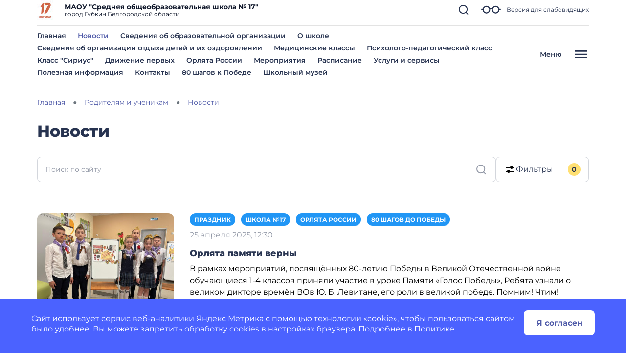

--- FILE ---
content_type: text/html; charset=utf-8
request_url: https://shkola17gubkin-r31.gosweb.gosuslugi.ru/roditelyam-i-uchenikam/novosti/?cur_cc=189&category=5&curPos=20
body_size: 85054
content:
<!DOCTYPE html>
<html lang="ru" class="">
<head>
    <meta charset="UTF-8">
    <meta name="viewport" content="width=device-width, initial-scale=1.0, user-scalable=0">
        <meta name="sputnik-verification" content="UVlA30H65WaMZmdZ" />
        

    <title>Новости</title>
        <link href="https://static.gosweb.gosuslugi.ru/school/assets/main.css?id=7f57e3bbbf397b1f54f6df210d105f1a" rel="stylesheet" crossorigin="anonymous">
    <link href="/netcat_template/template/gw_school/css/default.css" rel="stylesheet" type="text/css">
    <link href="/netcat_template/template/gw_school/css/mixin_defaults.css" rel="stylesheet" type="text/css">
            <link href="/netcat/modules/gw_visually_impaired_version/assets/css/style.css" rel="stylesheet" type="text/css">
        <script src="/netcat_template/asset/jquery/3.6.0/jquery.min.js" defer></script>
<script src="/netcat_template/asset/popper/1.14.3/popper.min.js" defer></script>
<script src="/netcat_template/asset/bootstrap_core/4.1.1/index.js" defer></script>
<script src="/netcat_template/asset/bootstrap_util/4.1.1/util.js" defer></script>
<script src="/netcat_template/asset/bootstrap_transitions/4.1.1/collapse.js" defer></script>
<script src="/netcat_template/asset/bootstrap_modal/4.1.1/modal.js" defer></script>
<script src="/netcat_template/asset/fotorama/4.6.4/fotorama.js" defer></script>
<script src="/netcat_template/asset/lightbox/2.9.0/js/lightbox.min.js" defer></script>
<link rel="stylesheet" href="/netcat_template/asset/bootstrap_transitions/4.1.1/transitions.css" />
<link rel="stylesheet" href="/netcat_template/asset/bootstrap_utilities_spacing/4.1.1/spacing.css" />
<link rel="stylesheet" href="/netcat_template/asset/bootstrap_modal/4.1.1/modal.css" />
<link rel="stylesheet" href="/netcat_template/asset/fotorama/4.6.4/fotorama.css" />
<link rel="stylesheet" href="/netcat_template/asset/lightbox/2.9.0/css/lightbox.min.css" />
<link rel="stylesheet" href="/netcat_template/css/1/mixins.css?1766727127" />

</head>
<body class="tpl-body-site-1 h-100 d-flex flex-column">
    <script>var counterNumberVal = "90005997";</script>
            <script>var metricOrgType = "school", metricRegion = "r31";</script>
        <script src="https://api-metric.gosweb.gosuslugi.ru/scripts/ym-script.js"></script>
<div id="blind-support" class="modal gw-blind-support-modal" tabindex="-1">
    <div class="modal-dialog modal-fullscreen-md-down">
        <div class="modal-content">
            <div class="modal-header border-0 pb-0">
                <div class="modal-title"><b>Версия для слабовидящих</b></div>
                <button type="button" class="btn-close" data-bs-dismiss="modal" aria-label="Close"></button>
            </div>
            <div class="modal-body pt-0">
                <div class="gw-blind-support">
                    <div class="gw-blind-support__block">
                        <div class="gw-blind-support__block-title">Размер шрифта</div>
                        <div class="gw-blind-support__block-buttons">
                            <div class="row">
                                <div class="col col-auto">
                                    <div class="gw-blind-support-font-size gw-blind-support-font-size_base">
                                        <button class="gw-button gw-button_type_outline gw-button_size_auto js-blind-support-button" data-gw-blind-support-type="font-size" data-gw-blind-support-value="base">А</button>
                                    </div>
                                </div>
                                <div class="col col-auto">
                                    <div class="gw-blind-support-font-size gw-blind-support-font-size_normal">
                                        <button class="gw-button gw-button_type_outline gw-button_size_auto js-blind-support-button" data-gw-blind-support-type="font-size" data-gw-blind-support-value="normal">А</button>
                                    </div>
                                </div>
                                <div class="col col-auto">
                                    <div class="gw-blind-support-font-size gw-blind-support-font-size_large">
                                        <button class="gw-button gw-button_type_outline gw-button_size_auto js-blind-support-button" data-gw-blind-support-type="font-size" data-gw-blind-support-value="large">А</button>
                                    </div>
                                </div>
                            </div>
                        </div>
                    </div>
                    <div class="gw-blind-support__block">
                        <div class="gw-blind-support__block-title">Цвет</div>
                        <div class="gw-blind-support__block-buttons">
                            <div class="row">
                                <div class="col col-auto">
                                    <div class="gw-blind-support-theme gw-blind-support-theme_base">
                                        <button class="gw-button gw-button_type_outline gw-button_size_auto js-blind-support-button" data-gw-blind-support-type="theme" data-gw-blind-support-value="base">Стандартный</button>
                                    </div>
                                </div>
                                <div class="col col-auto">
                                    <div class="gw-blind-support-theme gw-blind-support-theme_inversed">
                                        <button class="gw-button gw-button_type_outline gw-button_size_auto js-blind-support-button" data-gw-blind-support-type="theme" data-gw-blind-support-value="inverse">Инверсия</button>
                                    </div>
                                </div>
                                <div class="col col-auto">
                                    <div class="gw-blind-support-theme gw-blind-support-theme_blue">
                                        <button class="gw-button gw-button_type_outline gw-button_size_auto js-blind-support-button" data-gw-blind-support-type="theme" data-gw-blind-support-value="blue">Синий</button>
                                    </div>
                                </div>
                            </div>
                        </div>
                    </div>
                    <div class="gw-blind-support__block">
                        <div class="gw-blind-support__block-title">Межбуквенный интервал</div>
                        <div class="gw-blind-support__block-buttons">
                            <div class="row">
                                <div class="col col-auto">
                                    <div class="gw-blind-support-letter-spacing gw-blind-support-letter-spacing_base">
                                        <button class="gw-button gw-button_type_outline gw-button_size_auto js-blind-support-button" data-gw-blind-support-type="letter-spacing" data-gw-blind-support-value="base">
                                            <span class="gw-text-indent-fix">аб</span>
                                        </button>
                                    </div>
                                </div>
                                <div class="col col-auto">
                                    <div class="gw-blind-support-letter-spacing gw-blind-support-letter-spacing_normal">
                                        <button class="gw-button gw-button_type_outline gw-button_size_auto js-blind-support-button" data-gw-blind-support-type="letter-spacing" data-gw-blind-support-value="normal">
                                            <span class="gw-text-indent-fix">аб</span>
                                        </button>
                                    </div>
                                </div>
                                <div class="col col-auto">
                                    <div class="gw-blind-support-letter-spacing gw-blind-support-letter-spacing_large">
                                        <button class="gw-button gw-button_type_outline gw-button_size_auto js-blind-support-button" data-gw-blind-support-type="letter-spacing" data-gw-blind-support-value="large">
                                            <span class="gw-text-indent-fix">аб</span>
                                        </button>
                                    </div>
                                </div>
                            </div>
                        </div>
                    </div>
                    <div class="gw-blind-support__block">
                        <div class="gw-blind-support__block-title">Межстрочный интервал</div>
                        <div class="gw-blind-support__block-buttons">
                            <div class="row">
                                <div class="col col-auto">
                                    <div class="gw-blind-support-line-height gw-blind-support-line-height_base">
                                        <button class="gw-button gw-button_type_outline gw-button_size_auto js-blind-support-button" data-gw-blind-support-type="line-height" data-gw-blind-support-value="base">Стандартный<br>интервал</button>
                                    </div>
                                </div>
                                <div class="col col-auto">
                                    <div class="gw-blind-support-line-height gw-blind-support-line-height_normal">
                                        <button class="gw-button gw-button_type_outline gw-button_size_auto js-blind-support-button" data-gw-blind-support-type="line-height" data-gw-blind-support-value="normal">Средний<br>интервал</button>
                                    </div>
                                </div>
                                <div class="col col-auto">
                                    <div class="gw-blind-support-line-height gw-blind-support-line-height_large">
                                        <button class="gw-button gw-button_type_outline gw-button_size_auto js-blind-support-button" data-gw-blind-support-type="line-height" data-gw-blind-support-value="large">Большой<br>интервал</button>
                                    </div>
                                </div>
                            </div>
                        </div>
                    </div>
                </div>
            </div>
        </div>
    </div>
</div>
<script>
    window.addEventListener('DOMContentLoaded', function() {
        let classMapping = {
            "gw-blind-support-font-size_base": "tpl-alt-accessibility-font-size-1",
            "gw-blind-support-font-size_normal": "tpl-alt-accessibility-font-size-2",
            "gw-blind-support-font-size_large": "tpl-alt-accessibility-font-size-3",
            "gw-blind-support-theme_base": "tpl-alt-accessibility-color-scheme-1",
            "gw-blind-support-theme_inverse": "tpl-alt-accessibility-color-scheme-2",
            "gw-blind-support-theme_blue": "tpl-alt-accessibility-color-scheme-3",
            "gw-blind-support-letter-spacing_base": "tpl-alt-accessibility-letter-spacing-1",
            "gw-blind-support-letter-spacing_normal": "tpl-alt-accessibility-letter-spacing-2",
            "gw-blind-support-letter-spacing_large": "tpl-alt-accessibility-letter-spacing-3",
            "gw-blind-support-line-height_base": "tpl-alt-accessibility-line-spacing-1",
            "gw-blind-support-line-height_normal": "tpl-alt-accessibility-line-spacing-2",
            "gw-blind-support-line-height_large": "tpl-alt-accessibility-line-spacing-3",
        };

        window.addEventListener('accessibility:set-state', function(e) {
            let html = document.getElementsByTagName('html')[0],
                classRegexp = new RegExp('tpl\-alt\-accessibility\-');
            if (typeof html !== 'undefined') {
                let classList = html.className.split(' ');
                classList.forEach(function (className) {
                    if (classRegexp.test(className)) {
                        html.classList.remove(className);
                    }
                });

                classList.forEach(function (className) {
                    if (typeof classMapping[className] !== 'undefined') {
                        html.classList.add(classMapping[className]);
                    }
                });
            }
        }, false);

        window.dispatchEvent(new CustomEvent('accessibility:set-state', {"detail": []}));
    })
</script>

<header class="gw-header gw-column-wrapper">
        <div class="container gw-header__wrapper">
        <div class="gw-header__top-wrapper">
            <div class="d-flex align-items-center gw-header__top">
                                <div class="gw-header__logo">
                    <a href="/">
                        <img src="/netcat_files/generated/catalogue/275/40x40/1/9a4a05ee513367f71bc5b4c397633696.jpg?crop=0%3A0%3A0%3A0&hash=cbf97d0098e3242bd23322d6bdcd09e7&resize_mode=0&wm_m=0" class="gw-icon-logo" alt="МАОУ &amp;quot;Средняя общеобразовательная школа № 17&amp;quot;.">
                    </a>
                </div>
                <div class="text-truncate gw-header__info">
                    <div class="gw-header__title">МАОУ &quot;Средняя общеобразовательная школа № 17&quot;</div>
                                            <div class="gw-header__subtitle">
                            город Губкин Белгородской области                        </div>
                                    </div>
                <div class="gw-header__controls">
                    <a href="#headSearchCollapse" class="gw-header__link gw-header__link_search collapsed" data-bs-toggle="collapse" role="button" aria-expanded="false" aria-controls="headSearchCollapse">
                        <svg class="gw-icon-search">
                            <use xlink:href="/netcat_template/template/gw_school/img/icons.svg#icon_search_sm" class="gw-header__icon-search"></use>
                        </svg>
                    </a>
                    <a href="#blind-support" data-bs-target="#blind-support" data-bs-toggle="modal" class="gw-header__link gw-header__icon-blind">
                        <svg class="gw-icon-blind">
                            <use xlink:href="/netcat_template/template/gw_school/img/icons.svg#icon_blind"></use>
                        </svg>
                        <span class="gw-header__link-description">Версия для слабовидящих</span>
                    </a>
                    <a href="#headMenuCollapse" class="d-xl-none gw-header__link gw-header__link_burger collapsed"
                       role="button" data-bs-toggle="collapse" aria-expanded="false" aria-controls="headMenuCollapse">
                        <svg class="gw-icon gw-icon_w_32">
                            <use xlink:href="/netcat_template/template/gw_school/img/icons.svg#icon_burger" class="gw-header__icon-burger"></use>
                            <use xlink:href="/netcat_template/template/gw_school/img/icons.svg#icon_close" class="gw-header__icon-close"></use>
                        </svg>
                    </a>
                </div>
            </div>
            <div class="gw-header__search-wrapper">
                <div class="collapse gw-search-form-block" id="headSearchCollapse">
                    <form class="gw-search-form-block__form" role="search" action="/search/">
                        <input type="text" class="gw-search-form-block__input" name="search_query" value="" placeholder="Поиск по сайту">
                        <span class="gw-search-form-block__form-icon">
                            <svg class="gw-search-form-block__icon">
                                <use xlink:href="/netcat_template/template/gw_school/img/icons.svg#icon_search_sm"></use>
                            </svg>
                        </span>
                    </form>
                    <a href="#headSearchCollapse" class="gw-header__link gw-header__link_search-direct collapsed"
                       data-bs-toggle="collapse" role="button" aria-expanded="false" aria-controls="headSearchCollapse">
                        <svg class="gw-icon-search">
                            <use xlink:href="/netcat_template/template/gw_school/img/icons.svg#icon_search_sm" class="gw-header__icon-search"></use>
                            <use xlink:href="/netcat_template/template/gw_school/img/icons.svg#icon_close_search"
                                 class="gw-header__icon-close gw-icon_sm"></use>
                        </svg>
                    </a>
                </div>
            </div>
        </div>
        <li class="align-items-center d-none d-xl-flex justify-content-between gw-header__bottom">
            <nav class="gw-top-nav">
                <ul class="row gx-7 gy-2 justify-content-start gw-top-nav__list">
                                            <li class="col-auto gw-top-nav__item">
                            <a class="gw-top-nav__item-link" href="/">
                                Главная                            </a>
                        </li>
                                            <li class="col-auto gw-top-nav__item">
                            <a class="gw-top-nav__item-link gw-top-nav__item-link_active" href="/roditelyam-i-uchenikam/novosti/">
                                Новости                            </a>
                        </li>
                                            <li class="col-auto gw-top-nav__item">
                            <a class="gw-top-nav__item-link" href="/svedeniya-ob-obrazovatelnoy-organizatsii/">
                                Сведения об образовательной организации                            </a>
                        </li>
                                            <li class="col-auto gw-top-nav__item">
                            <a class="gw-top-nav__item-link" href="/nasha-shkola/o-shkole/">
                                О школе                            </a>
                        </li>
                                            <li class="col-auto gw-top-nav__item">
                            <a class="gw-top-nav__item-link" href="/glavnoe/svedeniya-ob-organizatsii-otdyha-detey-i-ih-ozdorovlenii/">
                                Сведения об организации отдыха детей и их оздоровлении                            </a>
                        </li>
                                            <li class="col-auto gw-top-nav__item">
                            <a class="gw-top-nav__item-link" href="/glavnoe/meditsinskie-klassy/">
                                Медицинские классы                            </a>
                        </li>
                                            <li class="col-auto gw-top-nav__item">
                            <a class="gw-top-nav__item-link" href="/glavnoe/psihologo-pedagogicheskiy-klass/">
                                Психолого-педагогический класс                            </a>
                        </li>
                                            <li class="col-auto gw-top-nav__item">
                            <a class="gw-top-nav__item-link" href="/glavnoe/klass-sirius/">
                                Класс "Сириус"                            </a>
                        </li>
                                            <li class="col-auto gw-top-nav__item">
                            <a class="gw-top-nav__item-link" href="/glavnoe/dvizhenie-pervyh/">
                                Движение первых                            </a>
                        </li>
                                            <li class="col-auto gw-top-nav__item">
                            <a class="gw-top-nav__item-link" href="/glavnoe/orlyata-rossii/">
                                Орлята России                            </a>
                        </li>
                                            <li class="col-auto gw-top-nav__item">
                            <a class="gw-top-nav__item-link" href="/roditelyam-i-uchenikam/meropriyatiya/">
                                Мероприятия                            </a>
                        </li>
                                            <li class="col-auto gw-top-nav__item">
                            <a class="gw-top-nav__item-link" href="/glavnoe/raspisanie/">
                                Расписание                            </a>
                        </li>
                                            <li class="col-auto gw-top-nav__item">
                            <a class="gw-top-nav__item-link" href="/roditelyam-i-uchenikam/uslugi-i-servisy/">
                                Услуги и сервисы                            </a>
                        </li>
                                            <li class="col-auto gw-top-nav__item">
                            <a class="gw-top-nav__item-link" href="/roditelyam-i-uchenikam/poleznaya-informatsiya/">
                                Полезная информация                            </a>
                        </li>
                                            <li class="col-auto gw-top-nav__item">
                            <a class="gw-top-nav__item-link" href="/glavnoe/kontakty/">
                                Контакты                            </a>
                        </li>
                                            <li class="col-auto gw-top-nav__item">
                            <a class="gw-top-nav__item-link" href="/glavnoe/80-shagov-k-pobede/">
                                80 шагов к Победе                            </a>
                        </li>
                                            <li class="col-auto gw-top-nav__item">
                            <a class="gw-top-nav__item-link" href="/glavnoe/shkolnyy-muzey/">
                                Школьный музей                            </a>
                        </li>
                                    </ul>
            </nav>
            <button type="button"
                    class="bg-transparent gw-header__link gw-header__burger gw-header__link_burger collapsed"
                    href="#headMenuCollapse" data-bs-toggle="collapse" aria-expanded="false"
                    aria-controls="headMenuCollapse">
                <span class="gw-header__burger-text">Меню</span>
                <span class="gw-header__burger-icon">
                    <svg class="gw-icon gw-icon_w_32">
                        <use xlink:href="/netcat_template/template/gw_school/img/icons.svg#icon_burger" class="gw-header__icon-burger gw-icon_sm"></use>
                        <use xlink:href="/netcat_template/template/gw_school/img/icons.svg#icon_close" class="gw-header__icon-close gw-icon_sm"></use>
                    </svg>
                </span>
            </button>
    </div>
    </div>

    <script>
        document.addEventListener('DOMContentLoaded', function() {
            var headMenuCollapse = document.getElementById('headMenuCollapse')
            headMenuCollapse.addEventListener('hidden.bs.collapse', function () {
                $('body').css('overflow-y', 'auto');
                $('#headMenuCollapseStyle').remove();

            })
            headMenuCollapse.addEventListener('show.bs.collapse', function () {
                $('body').css('overflow-y', 'hidden');
                $('main').prepend('<style id="headMenuCollapseStyle">main *{display: none !important;}</style>')
            })
        })
    </script>
    <div class="container gw-complex-nav-wrapper collapse" id="headMenuCollapse">
        
        <div class="gw-blind-support-control">
            <a href="#blind-support" class="gw-blind-support-control__link gw-header__icon-blind" data-bs-target="#blind-support" data-bs-toggle="modal">
                <svg class="gw-icon-blind">
                    <use xlink:href="/netcat_template/template/gw_school/img/icons.svg#icon_blind"></use>
                </svg>
                <span class="gw-blind-support-control__description">Версия для слабовидящих</span>
            </a>
        </div>
        <ul class="p-0 gw-complex-nav">
                            <li class="gw-complex-nav__item js-gw-complex-nav-item" data-id="">
                    <a
                            href="/roditelyam-i-uchenikam/"
                            class="d-flex align-items-baseline pb-2 p-md-2 gw-complex-nav__link gw-complex-nav__link_1st-level"
                    >
                    <span class="gw-complex-nav__item-icon">
                        <svg class="gw-icon gw-icon_sm">
                            <use xlink:href="/netcat_template/template/gw_school/img/icons.svg#icon_folder"></use>
                        </svg>
                    </span>
                        <span class="flex-grow-1 gw-complex-nav__item-text">Родителям и ученикам</span>
                        <span class="align-self-center gw-complex-nav__item-symbol">
                        <svg class="gw-icon gw-icon_sm gw-icon_arrow">
                            <use xlink:href="/netcat_template/template/gw_school/img/icons.svg#icon_arrow"></use>
                        </svg>
                    </span>
                    </a>
                                            <div class="d-none top-0 gw-complex-nav__right js-gw-complex-nav-subitems">
                            <div class="gw-complex-nav__wrapper">
                                <div class="h3 d-none gw-complex-nav__2nd-level-header">
                                    <a href="/roditelyam-i-uchenikam/" class="gw-complex-nav__link">Родителям и ученикам</a>
                                </div>
                                <ul class="gw-complex-nav__2nd-level">
                                                                            <li class="gw-complex-nav__2nd-level-item">
                                            <a href="/roditelyam-i-uchenikam/poleznaya-informatsiya/" class="gw-complex-nav__link">
                                                Полезная информация                                            </a>
                                                                                            <ul class="p-0 mx-0 gw-complex-nav__3rd-level">
                                                                                                            <li class="gw-complex-nav__3rd-level-item">
                                                            <a href="/roditelyam-i-uchenikam/poleznaya-informatsiya/informatsionnaya-bezopasnost/" class="gw-complex-nav__link">
                                                                Информационная безопасность                                                            </a>
                                                        </li>
                                                                                                            <li class="gw-complex-nav__3rd-level-item">
                                                            <a href="/roditelyam-i-uchenikam/poleznaya-informatsiya/pomosch-v-trudnoy-situatsii/" class="gw-complex-nav__link">
                                                                Помощь в трудной ситуации                                                            </a>
                                                        </li>
                                                                                                            <li class="gw-complex-nav__3rd-level-item">
                                                            <a href="/roditelyam-i-uchenikam/poleznaya-informatsiya/buduschim-pervoklassnikam/" class="gw-complex-nav__link">
                                                                Будущим первоклассникам                                                            </a>
                                                        </li>
                                                                                                            <li class="gw-complex-nav__3rd-level-item">
                                                            <a href="/roditelyam-i-uchenikam/poleznaya-informatsiya/pravila-priema-perevoda-otchisleniya/" class="gw-complex-nav__link">
                                                                Правила приема, перевода, отчисления                                                            </a>
                                                        </li>
                                                                                                            <li class="gw-complex-nav__3rd-level-item">
                                                            <a href="/roditelyam-i-uchenikam/poleznaya-informatsiya/obespechenie-uchaschegosya-uchebnikami/" class="gw-complex-nav__link">
                                                                Обеспечение учащегося учебниками                                                            </a>
                                                        </li>
                                                                                                            <li class="gw-complex-nav__3rd-level-item">
                                                            <a href="/roditelyam-i-uchenikam/poleznaya-informatsiya/detyam-s-ogranichennymi-vozmozhnostyami-zdorovya/" class="gw-complex-nav__link">
                                                                Детям с ограниченными возможностями здоровья                                                            </a>
                                                        </li>
                                                                                                    </ul>
                                                                                    </li>
                                                                            <li class="gw-complex-nav__2nd-level-item">
                                            <a href="/roditelyam-i-uchenikam/novosti-minprosvescheniya-rossii/" class="gw-complex-nav__link">
                                                Новости Минпросвещения России                                            </a>
                                                                                    </li>
                                                                            <li class="gw-complex-nav__2nd-level-item">
                                            <a href="/roditelyam-i-uchenikam/meropriyatiya/" class="gw-complex-nav__link">
                                                Мероприятия                                            </a>
                                                                                    </li>
                                                                            <li class="gw-complex-nav__2nd-level-item">
                                            <a href="/roditelyam-i-uchenikam/novosti/" class="gw-complex-nav__link">
                                                Новости                                            </a>
                                                                                    </li>
                                                                            <li class="gw-complex-nav__2nd-level-item">
                                            <a href="/roditelyam-i-uchenikam/kanikuly/" class="gw-complex-nav__link">
                                                Каникулы                                            </a>
                                                                                    </li>
                                                                            <li class="gw-complex-nav__2nd-level-item">
                                            <a href="/roditelyam-i-uchenikam/ekzameny/" class="gw-complex-nav__link">
                                                Экзамены                                            </a>
                                                                                    </li>
                                                                            <li class="gw-complex-nav__2nd-level-item">
                                            <a href="/roditelyam-i-uchenikam/sektsii-i-kruzhki/" class="gw-complex-nav__link">
                                                Секции и кружки                                            </a>
                                                                                            <ul class="p-0 mx-0 gw-complex-nav__3rd-level">
                                                                                                            <li class="gw-complex-nav__3rd-level-item">
                                                            <a href="/roditelyam-i-uchenikam/sektsii-i-kruzhki/raspisanie-sektsiy-i-kruzhkov/" class="gw-complex-nav__link">
                                                                Расписание секций и кружков                                                            </a>
                                                        </li>
                                                                                                    </ul>
                                                                                    </li>
                                                                            <li class="gw-complex-nav__2nd-level-item">
                                            <a href="/roditelyam-i-uchenikam/olimpiady-i-konferentsii/" class="gw-complex-nav__link">
                                                Олимпиады и конференции                                            </a>
                                                                                    </li>
                                                                            <li class="gw-complex-nav__2nd-level-item">
                                            <a href="/roditelyam-i-uchenikam/uslugi-i-servisy/" class="gw-complex-nav__link">
                                                Услуги и сервисы                                            </a>
                                                                                    </li>
                                                                            <li class="gw-complex-nav__2nd-level-item">
                                            <a href="/roditelyam-i-uchenikam/funktsionalnaya-gramotnost/" class="gw-complex-nav__link">
                                                Функциональная грамотность                                            </a>
                                                                                    </li>
                                                                            <li class="gw-complex-nav__2nd-level-item">
                                            <a href="/roditelyam-i-uchenikam/vvedenie-novyh-uchebnyh-predmetov-obzr-i-trud-tehnologiya/" class="gw-complex-nav__link">
                                                Введение новых учебных предметов &quot;ОБЗР&quot; и &quot;Труд (технология)&quot;                                            </a>
                                                                                    </li>
                                                                    </ul>
                            </div>
                        </div>
                                    </li>
                            <li class="gw-complex-nav__item js-gw-complex-nav-item" data-id="">
                    <a
                            href="/nasha-shkola/"
                            class="d-flex align-items-baseline pb-2 p-md-2 gw-complex-nav__link gw-complex-nav__link_1st-level"
                    >
                    <span class="gw-complex-nav__item-icon">
                        <svg class="gw-icon gw-icon_sm">
                            <use xlink:href="/netcat_template/template/gw_school/img/icons.svg#icon_folder"></use>
                        </svg>
                    </span>
                        <span class="flex-grow-1 gw-complex-nav__item-text">Наша школа</span>
                        <span class="align-self-center gw-complex-nav__item-symbol">
                        <svg class="gw-icon gw-icon_sm gw-icon_arrow">
                            <use xlink:href="/netcat_template/template/gw_school/img/icons.svg#icon_arrow"></use>
                        </svg>
                    </span>
                    </a>
                                            <div class="d-none top-0 gw-complex-nav__right js-gw-complex-nav-subitems">
                            <div class="gw-complex-nav__wrapper">
                                <div class="h3 d-none gw-complex-nav__2nd-level-header">
                                    <a href="/nasha-shkola/" class="gw-complex-nav__link">Наша школа</a>
                                </div>
                                <ul class="gw-complex-nav__2nd-level">
                                                                            <li class="gw-complex-nav__2nd-level-item">
                                            <a href="/nasha-shkola/o-shkole/" class="gw-complex-nav__link">
                                                О школе                                            </a>
                                                                                    </li>
                                                                            <li class="gw-complex-nav__2nd-level-item">
                                            <a href="/nasha-shkola/administratsiya/" class="gw-complex-nav__link">
                                                Администрация                                            </a>
                                                                                    </li>
                                                                            <li class="gw-complex-nav__2nd-level-item">
                                            <a href="/nasha-shkola/nash-kollektiv/" class="gw-complex-nav__link">
                                                Педагогический состав                                            </a>
                                                                                    </li>
                                                                            <li class="gw-complex-nav__2nd-level-item">
                                            <a href="/nasha-shkola/profilnye-napravleniya/" class="gw-complex-nav__link">
                                                Профильные направления                                            </a>
                                                                                            <ul class="p-0 mx-0 gw-complex-nav__3rd-level">
                                                                                                            <li class="gw-complex-nav__3rd-level-item">
                                                            <a href="/nasha-shkola/profilnye-napravleniya/matematika/" class="gw-complex-nav__link">
                                                                Математика                                                            </a>
                                                        </li>
                                                                                                            <li class="gw-complex-nav__3rd-level-item">
                                                            <a href="/nasha-shkola/profilnye-napravleniya/fizika/" class="gw-complex-nav__link">
                                                                Физика                                                            </a>
                                                        </li>
                                                                                                            <li class="gw-complex-nav__3rd-level-item">
                                                            <a href="/nasha-shkola/profilnye-napravleniya/obschestvoznanie/" class="gw-complex-nav__link">
                                                                Обществознание                                                            </a>
                                                        </li>
                                                                                                            <li class="gw-complex-nav__3rd-level-item">
                                                            <a href="/nasha-shkola/profilnye-napravleniya/russkiy-yazyk/" class="gw-complex-nav__link">
                                                                Химия                                                            </a>
                                                        </li>
                                                                                                            <li class="gw-complex-nav__3rd-level-item">
                                                            <a href="/nasha-shkola/profilnye-napravleniya/biologiya/" class="gw-complex-nav__link">
                                                                Биология                                                            </a>
                                                        </li>
                                                                                                    </ul>
                                                                                    </li>
                                                                            <li class="gw-complex-nav__2nd-level-item">
                                            <a href="/nasha-shkola/nashi-klassy/" class="gw-complex-nav__link">
                                                Наши классы                                            </a>
                                                                                    </li>
                                                                            <li class="gw-complex-nav__2nd-level-item">
                                            <a href="/nasha-shkola/dostizheniya-i-pobedy/" class="gw-complex-nav__link">
                                                Достижения и победы                                            </a>
                                                                                            <ul class="p-0 mx-0 gw-complex-nav__3rd-level">
                                                                                                            <li class="gw-complex-nav__3rd-level-item">
                                                            <a href="/nasha-shkola/dostizheniya-i-pobedy/doska-pocheta/" class="gw-complex-nav__link">
                                                                Доска почета                                                            </a>
                                                        </li>
                                                                                                    </ul>
                                                                                    </li>
                                                                    </ul>
                            </div>
                        </div>
                                    </li>
                            <li class="gw-complex-nav__item js-gw-complex-nav-item" data-id="">
                    <a
                            href="/ofitsialno/"
                            class="d-flex align-items-baseline pb-2 p-md-2 gw-complex-nav__link gw-complex-nav__link_1st-level"
                    >
                    <span class="gw-complex-nav__item-icon">
                        <svg class="gw-icon gw-icon_sm">
                            <use xlink:href="/netcat_template/template/gw_school/img/icons.svg#icon_folder"></use>
                        </svg>
                    </span>
                        <span class="flex-grow-1 gw-complex-nav__item-text">Официально</span>
                        <span class="align-self-center gw-complex-nav__item-symbol">
                        <svg class="gw-icon gw-icon_sm gw-icon_arrow">
                            <use xlink:href="/netcat_template/template/gw_school/img/icons.svg#icon_arrow"></use>
                        </svg>
                    </span>
                    </a>
                                            <div class="d-none top-0 gw-complex-nav__right js-gw-complex-nav-subitems">
                            <div class="gw-complex-nav__wrapper">
                                <div class="h3 d-none gw-complex-nav__2nd-level-header">
                                    <a href="/ofitsialno/" class="gw-complex-nav__link">Официально</a>
                                </div>
                                <ul class="gw-complex-nav__2nd-level">
                                                                            <li class="gw-complex-nav__2nd-level-item">
                                            <a href="/ofitsialno/protivodeystvie-korruptsii/" class="gw-complex-nav__link">
                                                Противодействие коррупции                                            </a>
                                                                                    </li>
                                                                    </ul>
                            </div>
                        </div>
                                    </li>
                            <li class="gw-complex-nav__item js-gw-complex-nav-item" data-id="">
                    <a
                            href="/pedagogam-i-sotrudnikam/"
                            class="d-flex align-items-baseline pb-2 p-md-2 gw-complex-nav__link gw-complex-nav__link_1st-level"
                    >
                    <span class="gw-complex-nav__item-icon">
                        <svg class="gw-icon gw-icon_sm">
                            <use xlink:href="/netcat_template/template/gw_school/img/icons.svg#icon_folder"></use>
                        </svg>
                    </span>
                        <span class="flex-grow-1 gw-complex-nav__item-text">Педагогам и сотрудникам</span>
                        <span class="align-self-center gw-complex-nav__item-symbol">
                        <svg class="gw-icon gw-icon_sm gw-icon_arrow">
                            <use xlink:href="/netcat_template/template/gw_school/img/icons.svg#icon_arrow"></use>
                        </svg>
                    </span>
                    </a>
                                            <div class="d-none top-0 gw-complex-nav__right js-gw-complex-nav-subitems">
                            <div class="gw-complex-nav__wrapper">
                                <div class="h3 d-none gw-complex-nav__2nd-level-header">
                                    <a href="/pedagogam-i-sotrudnikam/" class="gw-complex-nav__link">Педагогам и сотрудникам</a>
                                </div>
                                <ul class="gw-complex-nav__2nd-level">
                                                                            <li class="gw-complex-nav__2nd-level-item">
                                            <a href="/pedagogam-i-sotrudnikam/elektronnyy-zhurnal/" class="gw-complex-nav__link">
                                                Электронный журнал                                            </a>
                                                                                    </li>
                                                                            <li class="gw-complex-nav__2nd-level-item">
                                            <a href="/pedagogam-i-sotrudnikam/obrazovatelnye-resursy/" class="gw-complex-nav__link">
                                                Образовательные ресурсы                                            </a>
                                                                                    </li>
                                                                            <li class="gw-complex-nav__2nd-level-item">
                                            <a href="/pedagogam-i-sotrudnikam/professionalnye-standarty/" class="gw-complex-nav__link">
                                                Профессиональные стандарты                                            </a>
                                                                                    </li>
                                                                            <li class="gw-complex-nav__2nd-level-item">
                                            <a href="/pedagogam-i-sotrudnikam/attestatsiya-pedagogicheskih-rabotnikov/" class="gw-complex-nav__link">
                                                Аттестация педагогических работников                                            </a>
                                                                                    </li>
                                                                            <li class="gw-complex-nav__2nd-level-item">
                                            <a href="/roditelyam-i-uchenikam/novosti-minprosvescheniya-rossii/" class="gw-complex-nav__link">
                                                Новости Минпросвещения России                                            </a>
                                                                                    </li>
                                                                            <li class="gw-complex-nav__2nd-level-item">
                                            <a href="/pedagogam-i-sotrudnikam/povyshenie-kvalifikatsii/" class="gw-complex-nav__link">
                                                Повышение квалификации                                            </a>
                                                                                    </li>
                                                                            <li class="gw-complex-nav__2nd-level-item">
                                            <a href="/pedagogam-i-sotrudnikam/profsoyuznaya-organizatsiya/" class="gw-complex-nav__link">
                                                Профсоюзная организация                                            </a>
                                                                                    </li>
                                                                            <li class="gw-complex-nav__2nd-level-item">
                                            <a href="/pedagogam-i-sotrudnikam/vakansii/" class="gw-complex-nav__link">
                                                Вакансии                                            </a>
                                                                                    </li>
                                                                    </ul>
                            </div>
                        </div>
                                    </li>
                            <li class="gw-complex-nav__item js-gw-complex-nav-item" data-id="">
                    <a
                            href="/svedeniya-ob-obrazovatelnoy-organizatsii/"
                            class="d-flex align-items-baseline pb-2 p-md-2 gw-complex-nav__link gw-complex-nav__link_1st-level"
                    >
                    <span class="gw-complex-nav__item-icon">
                        <svg class="gw-icon gw-icon_sm">
                            <use xlink:href="/netcat_template/template/gw_school/img/icons.svg#icon_folder"></use>
                        </svg>
                    </span>
                        <span class="flex-grow-1 gw-complex-nav__item-text">Сведения об образовательной организации</span>
                        <span class="align-self-center gw-complex-nav__item-symbol">
                        <svg class="gw-icon gw-icon_sm gw-icon_arrow">
                            <use xlink:href="/netcat_template/template/gw_school/img/icons.svg#icon_arrow"></use>
                        </svg>
                    </span>
                    </a>
                                            <div class="d-none top-0 gw-complex-nav__right js-gw-complex-nav-subitems">
                            <div class="gw-complex-nav__wrapper">
                                <div class="h3 d-none gw-complex-nav__2nd-level-header">
                                    <a href="/svedeniya-ob-obrazovatelnoy-organizatsii/" class="gw-complex-nav__link">Сведения об образовательной организации</a>
                                </div>
                                <ul class="gw-complex-nav__2nd-level">
                                                                            <li class="gw-complex-nav__2nd-level-item">
                                            <a href="/svedeniya-ob-obrazovatelnoy-organizatsii/osnovnye-svedeniya/" class="gw-complex-nav__link">
                                                Основные сведения                                            </a>
                                                                                    </li>
                                                                            <li class="gw-complex-nav__2nd-level-item">
                                            <a href="/svedeniya-ob-obrazovatelnoy-organizatsii/dokumenty/" class="gw-complex-nav__link">
                                                Документы                                            </a>
                                                                                    </li>
                                                                            <li class="gw-complex-nav__2nd-level-item">
                                            <a href="/svedeniya-ob-obrazovatelnoy-organizatsii/platnye-obrazovatelnye-uslugi/" class="gw-complex-nav__link">
                                                Платные образовательные услуги                                            </a>
                                                                                    </li>
                                                                            <li class="gw-complex-nav__2nd-level-item">
                                            <a href="/svedeniya-ob-obrazovatelnoy-organizatsii/obrazovanie/" class="gw-complex-nav__link">
                                                Образование                                            </a>
                                                                                    </li>
                                                                            <li class="gw-complex-nav__2nd-level-item">
                                            <a href="/svedeniya-ob-obrazovatelnoy-organizatsii/obrazovatelnye-standarty-i-trebovaniya/" class="gw-complex-nav__link">
                                                Образовательные стандарты и требования                                            </a>
                                                                                    </li>
                                                                            <li class="gw-complex-nav__2nd-level-item">
                                            <a href="/svedeniya-ob-obrazovatelnoy-organizatsii/organizatsiya-pitaniya/" class="gw-complex-nav__link">
                                                Организация питания в образовательной организации                                            </a>
                                                                                    </li>
                                                                            <li class="gw-complex-nav__2nd-level-item">
                                            <a href="/svedeniya-ob-obrazovatelnoy-organizatsii/rukovodstvo/" class="gw-complex-nav__link">
                                                Руководство                                            </a>
                                                                                    </li>
                                                                            <li class="gw-complex-nav__2nd-level-item">
                                            <a href="/svedeniya-ob-obrazovatelnoy-organizatsii/mezhdunarodnoe-sotrudnichestvo/" class="gw-complex-nav__link">
                                                Международное сотрудничество                                            </a>
                                                                                    </li>
                                                                            <li class="gw-complex-nav__2nd-level-item">
                                            <a href="/svedeniya-ob-obrazovatelnoy-organizatsii/finansovo-hozyaystvennaya-deyatelnost/" class="gw-complex-nav__link">
                                                Финансово-хозяйственная деятельность                                            </a>
                                                                                    </li>
                                                                            <li class="gw-complex-nav__2nd-level-item">
                                            <a href="/svedeniya-ob-obrazovatelnoy-organizatsii/vakantnye-mesta-dlya-priema-perevoda-obuchayuschihsya/" class="gw-complex-nav__link">
                                                Вакантные места для приема (перевода) обучающихся                                            </a>
                                                                                    </li>
                                                                            <li class="gw-complex-nav__2nd-level-item">
                                            <a href="/svedeniya-ob-obrazovatelnoy-organizatsii/struktura-i-organy-upravleniya-obrazovatelnoy-organizatsiey/" class="gw-complex-nav__link">
                                                Структура и органы управления образовательной организацией                                            </a>
                                                                                            <ul class="p-0 mx-0 gw-complex-nav__3rd-level">
                                                                                                            <li class="gw-complex-nav__3rd-level-item">
                                                            <a href="/svedeniya-ob-obrazovatelnoy-organizatsii/struktura-i-organy-upravleniya-obrazovatelnoy-organizatsiey/metodicheskiy-sovet/" class="gw-complex-nav__link">
                                                                Методический совет                                                            </a>
                                                        </li>
                                                                                                            <li class="gw-complex-nav__3rd-level-item">
                                                            <a href="/svedeniya-ob-obrazovatelnoy-organizatsii/struktura-i-organy-upravleniya-obrazovatelnoy-organizatsiey/pedsovet/" class="gw-complex-nav__link">
                                                                Педагогический совет                                                            </a>
                                                        </li>
                                                                                                            <li class="gw-complex-nav__3rd-level-item">
                                                            <a href="/svedeniya-ob-obrazovatelnoy-organizatsii/struktura-i-organy-upravleniya-obrazovatelnoy-organizatsiey/roditelskiy-sovet/" class="gw-complex-nav__link">
                                                                Родительский совет                                                            </a>
                                                        </li>
                                                                                                    </ul>
                                                                                    </li>
                                                                            <li class="gw-complex-nav__2nd-level-item">
                                            <a href="/svedeniya-ob-obrazovatelnoy-organizatsii/materialno-tehnicheskoe-obespechenie-dostupnaya-sreda/" class="gw-complex-nav__link">
                                                Материально-техническое обеспечение и оснащенность образовательного процесса. Доступная среда                                            </a>
                                                                                    </li>
                                                                            <li class="gw-complex-nav__2nd-level-item">
                                            <a href="/svedeniya-ob-obrazovatelnoy-organizatsii/stipendii-i-mery-podderzhki-obuchayuschihsya/" class="gw-complex-nav__link">
                                                Стипендии и меры поддержки обучающихся                                            </a>
                                                                                    </li>
                                                                            <li class="gw-complex-nav__2nd-level-item">
                                            <a href="/svedeniya-ob-obrazovatelnoy-organizatsii/pedagogicheskiy-sostav/" class="gw-complex-nav__link">
                                                Педагогический состав                                            </a>
                                                                                    </li>
                                                                    </ul>
                            </div>
                        </div>
                                    </li>
                            <li class="gw-complex-nav__item js-gw-complex-nav-item" data-id="">
                    <a
                            href="/nezavisimaya-otsenka-kachestva-obrazovaniya/"
                            class="d-flex align-items-baseline pb-2 p-md-2 gw-complex-nav__link gw-complex-nav__link_1st-level"
                    >
                    <span class="gw-complex-nav__item-icon">
                        <svg class="gw-icon gw-icon_sm">
                            <use xlink:href="/netcat_template/template/gw_school/img/icons.svg#icon_folder"></use>
                        </svg>
                    </span>
                        <span class="flex-grow-1 gw-complex-nav__item-text">Независимая оценка качества образования</span>
                        <span class="align-self-center gw-complex-nav__item-symbol">
                        <svg class="gw-icon gw-icon_sm gw-icon_arrow">
                            <use xlink:href="/netcat_template/template/gw_school/img/icons.svg#icon_arrow"></use>
                        </svg>
                    </span>
                    </a>
                                            <div class="d-none top-0 gw-complex-nav__right js-gw-complex-nav-subitems">
                            <div class="gw-complex-nav__wrapper">
                                <div class="h3 d-none gw-complex-nav__2nd-level-header">
                                    <a href="/nezavisimaya-otsenka-kachestva-obrazovaniya/" class="gw-complex-nav__link">Независимая оценка качества образования</a>
                                </div>
                                <ul class="gw-complex-nav__2nd-level">
                                                                            <li class="gw-complex-nav__2nd-level-item">
                                            <a href="/nezavisimaya-otsenka-kachestva-obrazovaniya/nezavisimaya-otsenka-kachestva-usloviy-obrazovatelnoy/" class="gw-complex-nav__link">
                                                Независимая оценка качества условий образовательной деятельности                                            </a>
                                                                                    </li>
                                                                            <li class="gw-complex-nav__2nd-level-item">
                                            <a href="/nezavisimaya-otsenka-kachestva-obrazovaniya/nezavisimaya-otsenka-kachestva-podgotovki-obuchayuschihsya/" class="gw-complex-nav__link">
                                                Независимая оценка качества подготовки обучающихся                                            </a>
                                                                                    </li>
                                                                    </ul>
                            </div>
                        </div>
                                    </li>
                            <li class="gw-complex-nav__item js-gw-complex-nav-item" data-id="">
                    <a
                            href="/vospitatelnaya-rabota/"
                            class="d-flex align-items-baseline pb-2 p-md-2 gw-complex-nav__link gw-complex-nav__link_1st-level"
                    >
                    <span class="gw-complex-nav__item-icon">
                        <svg class="gw-icon gw-icon_sm">
                            <use xlink:href="/netcat_template/template/gw_school/img/icons.svg#icon_folder"></use>
                        </svg>
                    </span>
                        <span class="flex-grow-1 gw-complex-nav__item-text">Воспитательная работа</span>
                        <span class="align-self-center gw-complex-nav__item-symbol">
                        <svg class="gw-icon gw-icon_sm gw-icon_arrow">
                            <use xlink:href="/netcat_template/template/gw_school/img/icons.svg#icon_arrow"></use>
                        </svg>
                    </span>
                    </a>
                                            <div class="d-none top-0 gw-complex-nav__right js-gw-complex-nav-subitems">
                            <div class="gw-complex-nav__wrapper">
                                <div class="h3 d-none gw-complex-nav__2nd-level-header">
                                    <a href="/vospitatelnaya-rabota/" class="gw-complex-nav__link">Воспитательная работа</a>
                                </div>
                                <ul class="gw-complex-nav__2nd-level">
                                                                            <li class="gw-complex-nav__2nd-level-item">
                                            <a href="/vospitatelnaya-rabota/PDDTT/" class="gw-complex-nav__link">
                                                Профилактика детского дорожно-транспортного травматизма                                            </a>
                                                                                            <ul class="p-0 mx-0 gw-complex-nav__3rd-level">
                                                                                                            <li class="gw-complex-nav__3rd-level-item">
                                                            <a href="/vospitatelnaya-rabota/PDDTT/sostoyanie-avariynosti-v-gubkinskom-gorodskom-okruge/" class="gw-complex-nav__link">
                                                                Состояние аварийности в Губкинском городском округе                                                            </a>
                                                        </li>
                                                                                                    </ul>
                                                                                    </li>
                                                                            <li class="gw-complex-nav__2nd-level-item">
                                            <a href="/vospitatelnaya-rabota/shkolnyy-sportivnyy-klub-olimpiets/" class="gw-complex-nav__link">
                                                Школьный спортивный клуб &quot;Олимпиец&quot;                                            </a>
                                                                                    </li>
                                                                            <li class="gw-complex-nav__2nd-level-item">
                                            <a href="/vospitatelnaya-rabota/bilet-v-buduschee/" class="gw-complex-nav__link">
                                                Билет в будущее                                            </a>
                                                                                    </li>
                                                                            <li class="gw-complex-nav__2nd-level-item">
                                            <a href="/vospitatelnaya-rabota/gto/" class="gw-complex-nav__link">
                                                ГТО                                            </a>
                                                                                    </li>
                                                                    </ul>
                            </div>
                        </div>
                                    </li>
            
                                        <li class="gw-complex-nav__item gw-complex-nav__item_indent">
                    <a href="/glavnoe/raspisanie/" class="d-flex align-items-baseline pb-2 p-md-2 gw-complex-nav__link gw-complex-nav__link_1st-level">
                        <span class="flex-grow-1 gw-complex-nav__item-text">Расписание</span>
                    </a>
                </li>
                            <li class="gw-complex-nav__item">
                    <a href="/voprosy-i-otvety/" class="d-flex align-items-baseline pb-2 p-md-2 gw-complex-nav__link gw-complex-nav__link_1st-level">
                        <span class="flex-grow-1 gw-complex-nav__item-text">Вопросы и ответы</span>
                    </a>
                </li>
                            <li class="gw-complex-nav__item">
                    <a href="/glavnoe/kontakty/" class="d-flex align-items-baseline pb-2 p-md-2 gw-complex-nav__link gw-complex-nav__link_1st-level">
                        <span class="flex-grow-1 gw-complex-nav__item-text">Контакты</span>
                    </a>
                </li>
            
        </ul>
    </div>
</header>

<main class="gw-content gw-column-wrapper">
                    <div class="container d-none d-xl-block gw-breadcrumb">
            <nav>
                <ol class="breadcrumb" itemscope="" itemtype="https://schema.org/BreadcrumbList">
                    <li class="breadcrumb-item gw-breadcrumb__item" itemprop="itemListElement" itemscope="" itemtype="https://schema.org/ListItem">
                        <meta itemprop="position" content="1">
                        <a itemprop="item" href="/" class="gw-breadcrumb__item-link"><span itemprop="name">Главная</span></a>
                    </li>
                                                                                                <li class="breadcrumb-item gw-breadcrumb__item" itemprop="itemListElement" itemscope="" itemtype="https://schema.org/ListItem">
                                <meta itemprop="position" content="2">
                                <a itemprop="item" href="/roditelyam-i-uchenikam/" class="gw-breadcrumb__item-link"><span itemprop="name">Родителям и ученикам</span></a>
                            </li>
                                                                                                                        <li class="breadcrumb-item gw-breadcrumb__item" itemprop="itemListElement" itemscope="" itemtype="https://schema.org/ListItem">
                                <meta itemprop="position" content="3">
                                <a itemprop="item" href="/roditelyam-i-uchenikam/novosti/" class="gw-breadcrumb__item-link"><span itemprop="name">Новости</span></a>
                            </li>
                                                                                </ol>
            </nav>
        </div>
        <!-- content -->
                    <div class="container">
                <h1 class="gw-page-header">Новости</h1>
            </div>
                <div class="container">        <div class="gw-news" data-gw-news>
    <form action="/roditelyam-i-uchenikam/novosti/novosti-193.html" method="GET" data-filter-params="&isNaked=1" data-filter-container="#gw_news_189" gw-js-filter>
                    
        <div class="gw-news__filter gw-news-filter gw-margin_bottom_64">
            <div class="gw-news-filter__search">
                <div class="gw-news-filter-search">
                    <input class="gw-news-filter-search__input" type="search" placeholder="Поиск по сайту" name="filter[189][Name]" value="" />
                    <button class="gw-news-filter-search__button" type="submit">
                        <svg class="gw-icon-eds">
                            <use xlink:href="#icon_search_sm"></use>
                        </svg>
                    </button>
                </div>
            </div>
            <div class="gw-news-filter__switch">
                <button class="gw-filter-button" data-toggler="filter">
                    <svg class="gw-filter-button__icon gw-icon_sm">
                        <use xlink:href="#icon_filter"></use>
                    </svg>
                    <span class="gw-filter-button__text">
                        Фильтры
                    </span>
                    <span class="gw-filter-button__counter" gw-js-filter-toggle-count>
                        0
                    </span>
                </button>
            </div>
            <div class="gw-news-filter__categories" gw-js-filter-toggle data-toggle-target="filter">
                <div class="gw-news-filter-categories">
                    <div class="gw-news-filter-categories__select">
                        <select class="gw-select" name="filter[189][Category]" gw-custom-select>
                            <option value="" placeholder>Категория</option>
                                                            <option value="88">80 шагов до Победы</option>
                                                            <option value="21">COVID-19</option>
                                                            <option value="26">IT-куб</option>
                                                            <option value="65">Александр Бугаев</option>
                                                            <option value="71">Алексей Благинин</option>
                                                            <option value="20">Безопасность</option>
                                                            <option value="29">Безопасность</option>
                                                            <option value="30">Билет в будущее</option>
                                                            <option value="31">Всероссийская Олимпиада Школьников</option>
                                                            <option value="4">ВУЗ</option>
                                                            <option value="32">ГИА</option>
                                                            <option value="33">Год педагога и наставника</option>
                                                            <option value="5">Город</option>
                                                            <option value="63">Государственная дума</option>
                                                            <option value="34">ГПН_2023</option>
                                                            <option value="27">ГТО</option>
                                                            <option value="85">Движение Первых</option>
                                                            <option value="82">Десятилетие Науки И Технологий</option>
                                                            <option value="83">Дети</option>
                                                            <option value="35">Детский отдых</option>
                                                            <option value="36">Дополнительное образование детей</option>
                                                            <option value="37">Дошкольное образование</option>
                                                            <option value="38">ЕГЭ</option>
                                                            <option value="13">Жилье</option>
                                                            <option value="69">Инженерия</option>
                                                            <option value="6">Искусство</option>
                                                            <option value="72">История</option>
                                                            <option value="39">Кадетское образование</option>
                                                            <option value="25">Кванториум</option>
                                                            <option value="79">Классная тема</option>
                                                            <option value="40">Колледжи</option>
                                                            <option value="19">Конкурсы и соревнования</option>
                                                            <option value="75">Литература</option>
                                                            <option value="28">Медицинский класс</option>
                                                            <option value="80">Международные олимпиады</option>
                                                            <option value="9">Награды</option>
                                                            <option value="41">Национальные проекты</option>
                                                            <option value="42">Нацпроект «Демография»</option>
                                                            <option value="43">Нацпроект «Образование»</option>
                                                            <option value="44">Образование</option>
                                                            <option value="67">Обществознание</option>
                                                            <option value="17">ОВЗ</option>
                                                            <option value="45">Олимпиада</option>
                                                            <option value="46">Олимпиады школьников</option>
                                                            <option value="86">Орлята России</option>
                                                            <option value="47">Официальный комментарий</option>
                                                            <option value="68">Педагогические Династии России</option>
                                                            <option value="48">Педагогическое Образование</option>
                                                            <option value="49">Педвузы</option>
                                                            <option value="10">Питание</option>
                                                            <option value="15">Подготовка</option>
                                                            <option value="50">Поздравление</option>
                                                            <option value="78">Последний звонок</option>
                                                            <option value="3">Поступление</option>
                                                            <option value="51">Правительство РФ</option>
                                                            <option value="1">Праздник</option>
                                                            <option value="52">Президент РФ</option>
                                                            <option value="53">Профессионалитет</option>
                                                            <option value="54">Профессиональное образование</option>
                                                            <option value="55">Профориентация</option>
                                                            <option value="89">Психолого-педагогические классы</option>
                                                            <option value="56">Разговоры о важном</option>
                                                            <option value="70">РАС</option>
                                                            <option value="2">Родительский совет</option>
                                                            <option value="73">Российское ОбществоЗнание</option>
                                                            <option value="74">Русский язык</option>
                                                            <option value="22">Семинар</option>
                                                            <option value="57">Сергей Кравцов</option>
                                                            <option value="77">Сила в правде</option>
                                                            <option value="16">Сироты</option>
                                                            <option value="8">Собрание</option>
                                                            <option value="11">Соцподдержка</option>
                                                            <option value="58">СПО</option>
                                                            <option value="18">Спорт</option>
                                                            <option value="12">Стипендия</option>
                                                            <option value="24">Точка роста</option>
                                                            <option value="14">Транспорт</option>
                                                            <option value="66">Учебники</option>
                                                            <option value="59">Учителя</option>
                                                            <option value="76">ФГОС</option>
                                                            <option value="64">Фестиваль</option>
                                                            <option value="84">Форум</option>
                                                            <option value="81">Химия</option>
                                                            <option value="60">Чемпионат</option>
                                                            <option value="61">Школа</option>
                                                            <option value="87">Школа - Ассоциированный партнер Сириуса</option>
                                                            <option value="23">Школа №17</option>
                                                            <option value="62">Экзамен</option>
                                                            <option value="7">Экология</option>
                                                    </select>
                    </div>
                    <div class="gw-news-filter-categories__datepicker">
                        <div class="gw-datepicker">
                            <input class="gw-datepicker__input" value="" readonly id="datepicker189" type="text" autocomplete="off" name="filter[189][Date]" placeholder="Выберите дату" data-gw-datepicker />
                            <svg class="gw-datepicker__icon gw-icon_sm" data-gw-datepicker="#datepicker">
                                <use xlink:href="#icon_calendar"></use>
                            </svg>
                        </div>
                    </div>
                    <button class="gw-news-filter-categories__button gw-button gw-button_type_outline" gw-js-filter-clear-form type="button">
                        <svg class="gw-news-filter-categories__icon gw-icon_sm">
                            <use xlink:href="#icon_trash"></use>
                        </svg>
                        <span class="gw-news-filter-categories__text">
                            Очистить фильтр
                        </span>
                    </button>
                </div>
            </div>
        </div>
    </form>
    <div id="gw_news_189" class="gw-news__list">

 
<div  class="gw-news__item" itemscope itemtype='https://schema.org/NewsArticle'>
    <meta itemprop='datePublished' content='2025-04-25 12:30:29' />
        <div class="gw-news-item">
        <div class="gw-news-item__image">
            <a href="/roditelyam-i-uchenikam/novosti/novosti-193_218.html">
                <img src='/netcat_files/generated/117/179/280x210/218/1f606a69320cbd5a5028a499359a028b.jpg?crop=0%3A0%3A0%3A0&hash=95653be4472f6564411459b68553c005&resize_mode=0&wm_m=0' class='gw-news-item__img' title='Орлята памяти верны' alt='Орлята памяти верны.' />
            </a>
        </div>
        <div class="gw-news-item__info">
            <div class="gw-news-item__top">
                                    <div class="gw-news-item__category">
                                                    <a class="gw-tag gw-tag_blue" style="background-color:#2196F5" href="/roditelyam-i-uchenikam/novosti/?filter[189][Category]=1">
                                Праздник                            </a>
                                                    <a class="gw-tag gw-tag_blue" style="background-color:#2196F5" href="/roditelyam-i-uchenikam/novosti/?filter[189][Category]=23">
                                Школа №17                            </a>
                                                    <a class="gw-tag gw-tag_blue" style="background-color:#2196F5" href="/roditelyam-i-uchenikam/novosti/?filter[189][Category]=86">
                                Орлята России                            </a>
                                                    <a class="gw-tag gw-tag_blue" style="background-color:#2196F5" href="/roditelyam-i-uchenikam/novosti/?filter[189][Category]=88">
                                80 шагов до Победы                            </a>
                                            </div>
                                <span class="gw-news-item__date">
                    25 апреля 2025, 12:30                </span>
            </div>
            <div class="gw-news-item__title" itemprop="headline">
                <a class="gw-news-item__title-link" href="/roditelyam-i-uchenikam/novosti/novosti-193_218.html" title="Орлята памяти верны">
                    Орлята памяти верны                </a>
            </div>
                            <div class="gw-news-item__body gw-last-child-mb0">
                                            <p itemprop="description">В рамках мероприятий, посвящённых 80-летию Победы в Великой Отечественной войне обучающиеся 1-4 классов приняли участие в уроке Памяти «Голос Победы», Ребята узнали о великом дикторе времён ВОв Ю. Б. Левитане, его роли в великой победе.
Помним! Чтим! Гордимся!</p>
                                                        </div>
                    </div>
    </div>
</div>


 
<div  class="gw-news__item" itemscope itemtype='https://schema.org/NewsArticle'>
    <meta itemprop='datePublished' content='2025-04-17 12:18:29' />
        <div class="gw-news-item">
        <div class="gw-news-item__image">
            <a href="/roditelyam-i-uchenikam/novosti/novosti-193_217.html">
                <img src='/netcat_files/generated/117/179/280x210/217/1f606a69320cbd5a5028a499359a028b.jpg?crop=0%3A0%3A0%3A0&hash=95653be4472f6564411459b68553c005&resize_mode=0&wm_m=0' class='gw-news-item__img' title='Помним! Чтим! Гордимся!' alt='Помним! Чтим! Гордимся!.' />
            </a>
        </div>
        <div class="gw-news-item__info">
            <div class="gw-news-item__top">
                                    <div class="gw-news-item__category">
                                                    <a class="gw-tag gw-tag_blue" style="background-color:#DE4552" href="/roditelyam-i-uchenikam/novosti/?filter[189][Category]=5">
                                Город                            </a>
                                                    <a class="gw-tag gw-tag_blue" style="background-color:#2196F5" href="/roditelyam-i-uchenikam/novosti/?filter[189][Category]=23">
                                Школа №17                            </a>
                                                    <a class="gw-tag gw-tag_blue" style="background-color:#2196F5" href="/roditelyam-i-uchenikam/novosti/?filter[189][Category]=85">
                                Движение Первых                            </a>
                                                    <a class="gw-tag gw-tag_blue" style="background-color:#2196F5" href="/roditelyam-i-uchenikam/novosti/?filter[189][Category]=88">
                                80 шагов до Победы                            </a>
                                            </div>
                                <span class="gw-news-item__date">
                    17 апреля 2025, 12:18                </span>
            </div>
            <div class="gw-news-item__title" itemprop="headline">
                <a class="gw-news-item__title-link" href="/roditelyam-i-uchenikam/novosti/novosti-193_217.html" title="Помним! Чтим! Гордимся!">
                    Помним! Чтим! Гордимся!                </a>
            </div>
                            <div class="gw-news-item__body gw-last-child-mb0">
                                            <p itemprop="description">17 апреля обучающиеся нашей школы посетили Штаб Победы. Ребята познакомились с экспозициями музея периода Великой Отечественной войны, узнали о трагических страницах истории нашей страны.</p>
                                                        </div>
                    </div>
    </div>
</div>


 
<div  class="gw-news__item" itemscope itemtype='https://schema.org/NewsArticle'>
    <meta itemprop='datePublished' content='2025-04-15 12:15:49' />
        <div class="gw-news-item">
        <div class="gw-news-item__image">
            <a href="/roditelyam-i-uchenikam/novosti/novosti-193_216.html">
                <img src='/netcat_files/generated/117/179/280x210/216/1f606a69320cbd5a5028a499359a028b.jpg?crop=0%3A0%3A0%3A0&hash=95653be4472f6564411459b68553c005&resize_mode=0&wm_m=0' class='gw-news-item__img' title='История в лицах' alt='История в лицах.' />
            </a>
        </div>
        <div class="gw-news-item__info">
            <div class="gw-news-item__top">
                                    <div class="gw-news-item__category">
                                                    <a class="gw-tag gw-tag_blue" style="background-color:#DE4552" href="/roditelyam-i-uchenikam/novosti/?filter[189][Category]=5">
                                Город                            </a>
                                                    <a class="gw-tag gw-tag_blue" style="background-color:#2196F5" href="/roditelyam-i-uchenikam/novosti/?filter[189][Category]=23">
                                Школа №17                            </a>
                                                    <a class="gw-tag gw-tag_blue" style="background-color:#71A0C8" href="/roditelyam-i-uchenikam/novosti/?filter[189][Category]=69">
                                Инженерия                            </a>
                                                    <a class="gw-tag gw-tag_blue" style="background-color:#71A0C8" href="/roditelyam-i-uchenikam/novosti/?filter[189][Category]=82">
                                Десятилетие Науки И Технологий                            </a>
                                                    <a class="gw-tag gw-tag_blue" style="background-color:#2196F5" href="/roditelyam-i-uchenikam/novosti/?filter[189][Category]=86">
                                Орлята России                            </a>
                                            </div>
                                <span class="gw-news-item__date">
                    15 апреля 2025, 12:15                </span>
            </div>
            <div class="gw-news-item__title" itemprop="headline">
                <a class="gw-news-item__title-link" href="/roditelyam-i-uchenikam/novosti/novosti-193_216.html" title="История в лицах">
                    История в лицах                </a>
            </div>
                            <div class="gw-news-item__body gw-last-child-mb0">
                                            <p itemprop="description">15 апреля Орлята нашей школы совершили экскурсию в Сквер шахтерской славы имени Василия Кислова.
Сквер шахтерской славы был заложен в 1970 году. В 2000-м, в день рождения города, он был преобразован в музей под открытым небом. Имя Василия Кислова, первого директора «КМАруда», было присвоено скверу девять лет спустя.В центре сквера установлен памятник горнякам-первопроходцам, которые погибли на фронтах Великой Отечественной. Их имена выбиты на шести бронзовых плитах. Монумент украшают две каски, шахтёрская и армейская, а также два орудия – отбойный молоток и автомат. В сквере установлена также стела трудовой славы комбината «КМАруда», на которой отражены важные даты в истории предприятия.</p>
                                                        </div>
                    </div>
    </div>
</div>


 
<div  class="gw-news__item" itemscope itemtype='https://schema.org/NewsArticle'>
    <meta itemprop='datePublished' content='2025-04-12 23:47:24' />
        <div class="gw-news-item">
        <div class="gw-news-item__image">
            <a href="/roditelyam-i-uchenikam/novosti/novosti-193_197.html">
                <img src='/netcat_files/generated/117/179/280x210/197/1f606a69320cbd5a5028a499359a028b.jpg?crop=0%3A0%3A0%3A0&hash=95653be4472f6564411459b68553c005&resize_mode=0&wm_m=0' class='gw-news-item__img' title='Награждение победителей регионального и муниципального этапов Всроссийской олимпиады школьников' alt='Награждение победителей регионального и муниципального этапов Всроссийской олимпиады школьников.' />
            </a>
        </div>
        <div class="gw-news-item__info">
            <div class="gw-news-item__top">
                                    <div class="gw-news-item__category">
                                                    <a class="gw-tag gw-tag_blue" style="background-color:#71A0C8" href="/roditelyam-i-uchenikam/novosti/?filter[189][Category]=31">
                                Всероссийская Олимпиада Школьников                            </a>
                                            </div>
                                <span class="gw-news-item__date">
                    12 апреля 2025, 23:47                </span>
            </div>
            <div class="gw-news-item__title" itemprop="headline">
                <a class="gw-news-item__title-link" href="/roditelyam-i-uchenikam/novosti/novosti-193_197.html" title="Награждение победителей регионального и муниципального этапов Всроссийской олимпиады школьников">
                    Награждение победителей регионального и муниципального этапов Всроссийской олимпиады школьников                </a>
            </div>
                            <div class="gw-news-item__body gw-last-child-mb0">
                                            <p itemprop="description">Сегодня во Дворце детского творчества «Юный Губкинец» чествовали победителей регионального и муниципального этапов Всероссийской олимпиады школьников. С радостью и гордостью отмечаю, что наша школа третий год подряд входит в тройку лидеров по количеству победителей и призеров.
Благодарю педагогический и ученический коллектив МАОУ «СРЕДНЯЯ ОБЩЕОБРАЗОВАТЕЛЬНАЯ ШКОЛА №17» за успешное участие во Всероссийской олимпиаде школьников, желаю дальнейших побед и новых свершений! А родителям спасибо за достойное воспитание прекрасных детей!</p>
                                                        </div>
                    </div>
    </div>
</div>


 
<div  class="gw-news__item" itemscope itemtype='https://schema.org/NewsArticle'>
    <meta itemprop='datePublished' content='2025-04-09 19:14:55' />
        <div class="gw-news-item">
        <div class="gw-news-item__image">
            <a href="/roditelyam-i-uchenikam/novosti/novosti-193_204.html">
                <img src='/netcat_files/generated/117/179/280x210/204/1f606a69320cbd5a5028a499359a028b.jpg?crop=0%3A0%3A0%3A0&hash=95653be4472f6564411459b68553c005&resize_mode=0&wm_m=0' class='gw-news-item__img' title='Педагогический интерактив' alt='Педагогический интерактив.' />
            </a>
        </div>
        <div class="gw-news-item__info">
            <div class="gw-news-item__top">
                                    <div class="gw-news-item__category">
                                                    <a class="gw-tag gw-tag_blue" style="background-color:#E91D62" href="/roditelyam-i-uchenikam/novosti/?filter[189][Category]=15">
                                Подготовка                            </a>
                                                    <a class="gw-tag gw-tag_blue" style="background-color:#2196F5" href="/roditelyam-i-uchenikam/novosti/?filter[189][Category]=23">
                                Школа №17                            </a>
                                                    <a class="gw-tag gw-tag_blue" style="background-color:#71A0C8" href="/roditelyam-i-uchenikam/novosti/?filter[189][Category]=44">
                                Образование                            </a>
                                                    <a class="gw-tag gw-tag_blue" style="background-color:#71A0C8" href="/roditelyam-i-uchenikam/novosti/?filter[189][Category]=48">
                                Педагогическое Образование                            </a>
                                                    <a class="gw-tag gw-tag_blue" style="background-color:#2196F5" href="/roditelyam-i-uchenikam/novosti/?filter[189][Category]=89">
                                Психолого-педагогические классы                            </a>
                                            </div>
                                <span class="gw-news-item__date">
                    09 апреля 2025, 19:14                </span>
            </div>
            <div class="gw-news-item__title" itemprop="headline">
                <a class="gw-news-item__title-link" href="/roditelyam-i-uchenikam/novosti/novosti-193_204.html" title="Педагогический интерактив">
                    Педагогический интерактив                </a>
            </div>
                            <div class="gw-news-item__body gw-last-child-mb0">
                                            <p itemprop="description">Практика в действии: 8 и 9 апреля ученики психолого-педагогического 11 «А» класса провели мероприятия для младших школьников.
В нашей школе продолжается активная жизнь, наполненная не только уроками, но и практическими занятиями, особенно для профильных классов. Недавно ученики 11 «А» класса, выбравшие психолого-педагогическое направление, получили уникальную возможность применить свои знания на практике, организовав и проведя серию внеклассных мероприятий для учеников 1-4 классов.
Мероприятия  были посвящены самым разным, но всегда актуальным для малышей темам: любовь к Родине, научные достижения и космос, правила дорожного движения, всё о здоровье, привитие нравственных качеств. 
Покроев Даниил рассказал о дорогах Великой России, провёл интерактивные игры с третьеклассниками. 
А Умеренкова Екатерина, ученица 11 &quot;А&quot; класса отметила:&quot; Для нас учеников 11 «А» класса этот опыт оказался бесценным. Мы смогли почувствовать себя в роли педагога, научились удерживать внимание детской аудитории, импровизировать, решать неожиданные ситуации&quot;.
Мы поздравляем учеников 11 «А» класса с успешным проведением мероприятий и желаем им дальнейших успехов на выбранном пути!</p>
                                                        </div>
                    </div>
    </div>
</div>

                                    <div class="gw-margin_y_64">
                <div class="gw-news__action show-more-button-wrapper">
                    <button class="gw-news__button gw-button gw-button_type_outline gw-js-show-more-button"
                        data-container="#gw_news_189"
                        data-params="?cur_cc=189&curPos=25&isNaked=1"
                        data-history-params="?recNum=30"
                        data-action-url="/roditelyam-i-uchenikam/novosti/novosti-193.html">
                        Показать еще
                    </button>
                </div>
            </div>
                
        </div>
</div>
        <!-- /content -->
            </div>
</main>
<footer class="gw-footer gw-column-wrapper">
    <div class="container">
        <div class="gw-footer__top">
                        <div class="gw-footer__nav gw-footer-nav">
                                    <div class="gw-footer-nav__column">
                                                    <ul class="gw-footer-nav__list">
                                                                    <li class="gw-footer-nav__item">
                                        <a href="/nasha-shkola/" class="gw-footer-nav__link">Наша школа</a>
                                                                                    <ul class="gw-footer-nav__2nd-level gw-footer-nav-2nd-level">
                                                                                                    <li class="gw-footer-nav-2nd-level__item">
                                                        <a href="/nasha-shkola/o-shkole/" class="gw-footer-nav-2nd-level__link">О школе</a>
                                                    </li>
                                                                                                    <li class="gw-footer-nav-2nd-level__item">
                                                        <a href="/nasha-shkola/administratsiya/" class="gw-footer-nav-2nd-level__link">Администрация</a>
                                                    </li>
                                                                                                    <li class="gw-footer-nav-2nd-level__item">
                                                        <a href="/nasha-shkola/nash-kollektiv/" class="gw-footer-nav-2nd-level__link">Педагогический состав</a>
                                                    </li>
                                                                                                    <li class="gw-footer-nav-2nd-level__item">
                                                        <a href="/nasha-shkola/profilnye-napravleniya/" class="gw-footer-nav-2nd-level__link">Профильные направления</a>
                                                    </li>
                                                                                                    <li class="gw-footer-nav-2nd-level__item">
                                                        <a href="/nasha-shkola/nashi-klassy/" class="gw-footer-nav-2nd-level__link">Наши классы</a>
                                                    </li>
                                                                                                    <li class="gw-footer-nav-2nd-level__item">
                                                        <a href="/nasha-shkola/dostizheniya-i-pobedy/" class="gw-footer-nav-2nd-level__link">Достижения и победы</a>
                                                    </li>
                                                                                            </ul>
                                                                            </li>
                                                                    <li class="gw-footer-nav__item">
                                        <a href="/pedagogam-i-sotrudnikam/" class="gw-footer-nav__link">Педагогам и сотрудникам</a>
                                                                                    <ul class="gw-footer-nav__2nd-level gw-footer-nav-2nd-level">
                                                                                                    <li class="gw-footer-nav-2nd-level__item">
                                                        <a href="/pedagogam-i-sotrudnikam/elektronnyy-zhurnal/" class="gw-footer-nav-2nd-level__link">Электронный журнал</a>
                                                    </li>
                                                                                                    <li class="gw-footer-nav-2nd-level__item">
                                                        <a href="/pedagogam-i-sotrudnikam/obrazovatelnye-resursy/" class="gw-footer-nav-2nd-level__link">Образовательные ресурсы</a>
                                                    </li>
                                                                                                    <li class="gw-footer-nav-2nd-level__item">
                                                        <a href="/pedagogam-i-sotrudnikam/professionalnye-standarty/" class="gw-footer-nav-2nd-level__link">Профессиональные стандарты</a>
                                                    </li>
                                                                                                    <li class="gw-footer-nav-2nd-level__item">
                                                        <a href="/pedagogam-i-sotrudnikam/attestatsiya-pedagogicheskih-rabotnikov/" class="gw-footer-nav-2nd-level__link">Аттестация педагогических работников</a>
                                                    </li>
                                                                                                    <li class="gw-footer-nav-2nd-level__item">
                                                        <a href="/roditelyam-i-uchenikam/novosti-minprosvescheniya-rossii/" class="gw-footer-nav-2nd-level__link">Новости Минпросвещения России</a>
                                                    </li>
                                                                                                    <li class="gw-footer-nav-2nd-level__item">
                                                        <a href="/pedagogam-i-sotrudnikam/povyshenie-kvalifikatsii/" class="gw-footer-nav-2nd-level__link">Повышение квалификации</a>
                                                    </li>
                                                                                                    <li class="gw-footer-nav-2nd-level__item">
                                                        <a href="/pedagogam-i-sotrudnikam/profsoyuznaya-organizatsiya/" class="gw-footer-nav-2nd-level__link">Профсоюзная организация</a>
                                                    </li>
                                                                                                    <li class="gw-footer-nav-2nd-level__item">
                                                        <a href="/pedagogam-i-sotrudnikam/vakansii/" class="gw-footer-nav-2nd-level__link">Вакансии</a>
                                                    </li>
                                                                                            </ul>
                                                                            </li>
                                                            </ul>
                                            </div>
                                    <div class="gw-footer-nav__column">
                                                    <ul class="gw-footer-nav__list">
                                                                    <li class="gw-footer-nav__item">
                                        <a href="/roditelyam-i-uchenikam/" class="gw-footer-nav__link">Родителям и ученикам</a>
                                                                                    <ul class="gw-footer-nav__2nd-level gw-footer-nav-2nd-level">
                                                                                                    <li class="gw-footer-nav-2nd-level__item">
                                                        <a href="/roditelyam-i-uchenikam/poleznaya-informatsiya/" class="gw-footer-nav-2nd-level__link">Полезная информация</a>
                                                    </li>
                                                                                                    <li class="gw-footer-nav-2nd-level__item">
                                                        <a href="/roditelyam-i-uchenikam/novosti-minprosvescheniya-rossii/" class="gw-footer-nav-2nd-level__link">Новости Минпросвещения России</a>
                                                    </li>
                                                                                                    <li class="gw-footer-nav-2nd-level__item">
                                                        <a href="/roditelyam-i-uchenikam/meropriyatiya/" class="gw-footer-nav-2nd-level__link">Мероприятия</a>
                                                    </li>
                                                                                                    <li class="gw-footer-nav-2nd-level__item">
                                                        <a href="/roditelyam-i-uchenikam/novosti/" class="gw-footer-nav-2nd-level__link">Новости</a>
                                                    </li>
                                                                                                    <li class="gw-footer-nav-2nd-level__item">
                                                        <a href="/roditelyam-i-uchenikam/kanikuly/" class="gw-footer-nav-2nd-level__link">Каникулы</a>
                                                    </li>
                                                                                                    <li class="gw-footer-nav-2nd-level__item">
                                                        <a href="/roditelyam-i-uchenikam/ekzameny/" class="gw-footer-nav-2nd-level__link">Экзамены</a>
                                                    </li>
                                                                                                    <li class="gw-footer-nav-2nd-level__item">
                                                        <a href="/roditelyam-i-uchenikam/sektsii-i-kruzhki/" class="gw-footer-nav-2nd-level__link">Секции и кружки</a>
                                                    </li>
                                                                                                    <li class="gw-footer-nav-2nd-level__item">
                                                        <a href="/roditelyam-i-uchenikam/olimpiady-i-konferentsii/" class="gw-footer-nav-2nd-level__link">Олимпиады и конференции</a>
                                                    </li>
                                                                                                    <li class="gw-footer-nav-2nd-level__item">
                                                        <a href="/roditelyam-i-uchenikam/uslugi-i-servisy/" class="gw-footer-nav-2nd-level__link">Услуги и сервисы</a>
                                                    </li>
                                                                                                    <li class="gw-footer-nav-2nd-level__item">
                                                        <a href="/roditelyam-i-uchenikam/funktsionalnaya-gramotnost/" class="gw-footer-nav-2nd-level__link">Функциональная грамотность</a>
                                                    </li>
                                                                                                    <li class="gw-footer-nav-2nd-level__item">
                                                        <a href="/roditelyam-i-uchenikam/vvedenie-novyh-uchebnyh-predmetov-obzr-i-trud-tehnologiya/" class="gw-footer-nav-2nd-level__link">Введение новых учебных предметов "ОБЗР" и "Труд (технология)"</a>
                                                    </li>
                                                                                            </ul>
                                                                            </li>
                                                            </ul>
                                            </div>
                                    <div class="gw-footer-nav__column">
                                                    <ul class="gw-footer-nav__list">
                                                                    <li class="gw-footer-nav__item">
                                        <a href="/ofitsialno/" class="gw-footer-nav__link">Официально</a>
                                                                                    <ul class="gw-footer-nav__2nd-level gw-footer-nav-2nd-level">
                                                                                                    <li class="gw-footer-nav-2nd-level__item">
                                                        <a href="/ofitsialno/protivodeystvie-korruptsii/" class="gw-footer-nav-2nd-level__link">Противодействие коррупции</a>
                                                    </li>
                                                                                            </ul>
                                                                            </li>
                                                                    <li class="gw-footer-nav__item">
                                        <a href="/glavnoe/raspisanie/" class="gw-footer-nav__link">Расписание</a>
                                                                            </li>
                                                                    <li class="gw-footer-nav__item">
                                        <a href="/svedeniya-ob-obrazovatelnoy-organizatsii/" class="gw-footer-nav__link">Сведения об образовательной организации</a>
                                                                                    <ul class="gw-footer-nav__2nd-level gw-footer-nav-2nd-level">
                                                                                                    <li class="gw-footer-nav-2nd-level__item">
                                                        <a href="/svedeniya-ob-obrazovatelnoy-organizatsii/osnovnye-svedeniya/" class="gw-footer-nav-2nd-level__link">Основные сведения</a>
                                                    </li>
                                                                                                    <li class="gw-footer-nav-2nd-level__item">
                                                        <a href="/svedeniya-ob-obrazovatelnoy-organizatsii/dokumenty/" class="gw-footer-nav-2nd-level__link">Документы</a>
                                                    </li>
                                                                                                    <li class="gw-footer-nav-2nd-level__item">
                                                        <a href="/svedeniya-ob-obrazovatelnoy-organizatsii/platnye-obrazovatelnye-uslugi/" class="gw-footer-nav-2nd-level__link">Платные образовательные услуги</a>
                                                    </li>
                                                                                                    <li class="gw-footer-nav-2nd-level__item">
                                                        <a href="/svedeniya-ob-obrazovatelnoy-organizatsii/obrazovanie/" class="gw-footer-nav-2nd-level__link">Образование</a>
                                                    </li>
                                                                                                    <li class="gw-footer-nav-2nd-level__item">
                                                        <a href="/svedeniya-ob-obrazovatelnoy-organizatsii/obrazovatelnye-standarty-i-trebovaniya/" class="gw-footer-nav-2nd-level__link">Образовательные стандарты и требования</a>
                                                    </li>
                                                                                                    <li class="gw-footer-nav-2nd-level__item">
                                                        <a href="/svedeniya-ob-obrazovatelnoy-organizatsii/organizatsiya-pitaniya/" class="gw-footer-nav-2nd-level__link">Организация питания в образовательной организации</a>
                                                    </li>
                                                                                                    <li class="gw-footer-nav-2nd-level__item">
                                                        <a href="/svedeniya-ob-obrazovatelnoy-organizatsii/rukovodstvo/" class="gw-footer-nav-2nd-level__link">Руководство</a>
                                                    </li>
                                                                                                    <li class="gw-footer-nav-2nd-level__item">
                                                        <a href="/svedeniya-ob-obrazovatelnoy-organizatsii/mezhdunarodnoe-sotrudnichestvo/" class="gw-footer-nav-2nd-level__link">Международное сотрудничество</a>
                                                    </li>
                                                                                                    <li class="gw-footer-nav-2nd-level__item">
                                                        <a href="/svedeniya-ob-obrazovatelnoy-organizatsii/finansovo-hozyaystvennaya-deyatelnost/" class="gw-footer-nav-2nd-level__link">Финансово-хозяйственная деятельность</a>
                                                    </li>
                                                                                                    <li class="gw-footer-nav-2nd-level__item">
                                                        <a href="/svedeniya-ob-obrazovatelnoy-organizatsii/vakantnye-mesta-dlya-priema-perevoda-obuchayuschihsya/" class="gw-footer-nav-2nd-level__link">Вакантные места для приема (перевода) обучающихся</a>
                                                    </li>
                                                                                                    <li class="gw-footer-nav-2nd-level__item">
                                                        <a href="/svedeniya-ob-obrazovatelnoy-organizatsii/struktura-i-organy-upravleniya-obrazovatelnoy-organizatsiey/" class="gw-footer-nav-2nd-level__link">Структура и органы управления образовательной организацией</a>
                                                    </li>
                                                                                                    <li class="gw-footer-nav-2nd-level__item">
                                                        <a href="/svedeniya-ob-obrazovatelnoy-organizatsii/materialno-tehnicheskoe-obespechenie-dostupnaya-sreda/" class="gw-footer-nav-2nd-level__link">Материально-техническое обеспечение и оснащенность образовательного процесса. Доступная среда</a>
                                                    </li>
                                                                                                    <li class="gw-footer-nav-2nd-level__item">
                                                        <a href="/svedeniya-ob-obrazovatelnoy-organizatsii/stipendii-i-mery-podderzhki-obuchayuschihsya/" class="gw-footer-nav-2nd-level__link">Стипендии и меры поддержки обучающихся</a>
                                                    </li>
                                                                                                    <li class="gw-footer-nav-2nd-level__item">
                                                        <a href="/svedeniya-ob-obrazovatelnoy-organizatsii/pedagogicheskiy-sostav/" class="gw-footer-nav-2nd-level__link">Педагогический состав</a>
                                                    </li>
                                                                                            </ul>
                                                                            </li>
                                                                    <li class="gw-footer-nav__item">
                                        <a href="/voprosy-i-otvety/" class="gw-footer-nav__link">Вопросы и ответы</a>
                                                                            </li>
                                                                    <li class="gw-footer-nav__item">
                                        <a href="/nezavisimaya-otsenka-kachestva-obrazovaniya/" class="gw-footer-nav__link">Независимая оценка качества образования</a>
                                                                                    <ul class="gw-footer-nav__2nd-level gw-footer-nav-2nd-level">
                                                                                                    <li class="gw-footer-nav-2nd-level__item">
                                                        <a href="/nezavisimaya-otsenka-kachestva-obrazovaniya/nezavisimaya-otsenka-kachestva-usloviy-obrazovatelnoy/" class="gw-footer-nav-2nd-level__link">Независимая оценка качества условий образовательной деятельности</a>
                                                    </li>
                                                                                                    <li class="gw-footer-nav-2nd-level__item">
                                                        <a href="/nezavisimaya-otsenka-kachestva-obrazovaniya/nezavisimaya-otsenka-kachestva-podgotovki-obuchayuschihsya/" class="gw-footer-nav-2nd-level__link">Независимая оценка качества подготовки обучающихся</a>
                                                    </li>
                                                                                            </ul>
                                                                            </li>
                                                                    <li class="gw-footer-nav__item">
                                        <a href="/glavnoe/kontakty/" class="gw-footer-nav__link">Контакты</a>
                                                                            </li>
                                                            </ul>
                                            </div>
                            </div>
        </div>
        <div class="gw-footer__bottom">
            <div class="gw-footer__contacts gw-footer-contact">
                                                                                    <div class="gw-footer-contact__item">
                                                        <p class="gw-footer-contact__title">Телефон</p>
                                                        <a href="tel:+74724145265" class="gw-footer-contact__value">+7 (47241) 4-52-65</a>
                        </div>
                                                                                                        <div class="gw-footer-contact__item">
                                                        <p class="gw-footer-contact__title">Факс</p>
                                                        <a href="tel:+78123000000" class="gw-footer-contact__value">8 (123) 00-00-00</a>
                        </div>
                                                                                                        <div class="gw-footer-contact__item">
                                                        <p class="gw-footer-contact__title">E-mail</p>
                                                        <a href="mailto:sh17gubkin@mail.ru" class="gw-footer-contact__value">sh17gubkin@mail.ru</a>
                        </div>
                                                </div>
            <div class="gw-footer__block">
                <div class="gw-footer__policy gw-footer-policy">
                    <a href="/policy/" class="gw-footer-policy__link">Политика <br>конфиденциальности</a>
                                            <a href="https://metrika.yandex.ru/stat/?id=90005997&from=informer" target="_blank" rel="nofollow" class="gw-footer__widget">
                            <img src="https://informer.yandex.ru/informer/90005997/3_0_000000FF_000000FF_1_pageviews"
                                 style="width:88px; height:31px; border:0;" alt="Яндекс.Метрика" title="Яндекс.Метрика: данные за сегодня (просмотры, визиты и уникальные посетители)" />
                        </a>
                                    </div>
                <div class="gw-footer__icons gw-footer-icon">
                                                                <a href="https://vk.com" class="gw-footer-icon__link" target="_blank">
                            <svg class="gw-icon-footer">
                                <use xlink:href="/netcat_template/template/gw_school/img/icons.svg#icon_vk"></use>
                            </svg>
                        </a>
                                                        </div>
            </div>
        </div>
    </div>
</footer>
    <div class="gw-analytics-agreement" gw-user-data="metricsAgreement">
        <div class="gw-column-wrapper">
            <div class="container gw-analytics-agreement__wrapper">
                <p>Сайт использует сервис веб-аналитики <a href="#" class="gw-analytics-agreement__link" data-bs-toggle="modal" data-bs-target="#gw-analytics-agreement">Яндекс Метрика</a> с помощью технологии «cookie», чтобы пользоваться сайтом было удобнее. Вы можете запретить обработку cookies в настройках браузера. Подробнее в <a target="_blank" class="gw-analytics-agreement__link" href="/policy/">Политике</a></p>
                <button class="gw-analytics-agreement__button gw-agreement-button" gw-user-data-setter>Я согласен</button>
            </div>
        </div>
    </div>
    <div class="gw-modal-analytics-agreement modal" id="gw-analytics-agreement" tabindex="-1">
        <div class="modal-dialog modal-fullscreen-md-down">
            <div class="modal-content">
                <div class="modal-header border-0 pb-0">
                    <button type="button" class="btn-close" data-bs-dismiss="modal" aria-label="Close"></button>
                </div>
                <div class="modal-body">
                    <p>Этот сайт использует сервис веб-аналитики Яндекс Метрика, предоставляемый компанией ООО «ЯНДЕКС», 119021, Россия, Москва, ул. Л. Толстого, 16 (далее — Яндекс)</p>
                    <p>Сервис Яндекс Метрика использует технологию «cookie».</p>
                    <p>Собранная при помощи cookie информация не может идентифицировать вас, однако может помочь нам улучшить работу нашего сайта. Информация об использовании вами данного сайта, будет передаваться и храниться на сервере Яндекса в Российской Федерации. Яндекс будет обрабатывать эту информацию с целью анализа пользовательской активности</p>
                    <p>Вы можете отказаться от использования cookies, выбрав соответствующие настройки в браузере. Используя этот сайт, вы соглашаетесь на обработку данных о вас Яндексом в порядке и целях, указанных выше</p>
                </div>
            </div>
        </div>
    </div>
<script src="https://static.gosweb.gosuslugi.ru/school/assets/main.js?id=aac1966492b57c912ac6bf09f1da460c" type="module"></script>

    <svg style="display: none;" xmlns="http://www.w3.org/2000/svg"><symbol id="eds" viewBox="0 0 24 25" fill="none"><path stroke="currentColor" stroke-linecap="round" stroke-linejoin="round" stroke-width="2" d="M16.875 3.125H4.125v17.25h3.75M13.125 15.125l-.75 6.75 3.375-1.5 3.375 1.5-.75-6.75"></path><path stroke="currentColor" stroke-linecap="round" stroke-linejoin="round" stroke-width="2" d="M15.75 15.875a4.125 4.125 0 1 0 0-8.25 4.125 4.125 0 0 0 0 8.25"></path></symbol><symbol id="format-acc" viewBox="0 0 32 32" fill="none"><rect width="26" height="32" x="3" fill="#F8F8FA" rx="3"></rect><rect width="24" height="30" x="4" y="1" stroke="#273350" stroke-opacity=".2" stroke-width="2" rx="2"></rect><rect width="23" height="14" y="12" fill="#FF9902" rx="2"></rect><path fill="white" d="M6.396 20.65H3.471L2.913 22H1.419l2.808-6.3h1.44L8.484 22h-1.53zm-.459-1.107-.999-2.412-.999 2.412zm6.128 2.565a3.7 3.7 0 0 1-1.746-.414 3.2 3.2 0 0 1-1.224-1.161 3.25 3.25 0 0 1-.441-1.683 3.2 3.2 0 0 1 .44-1.674q.45-.747 1.225-1.161a3.63 3.63 0 0 1 1.755-.423 3.6 3.6 0 0 1 1.476.288q.666.288 1.116.828l-.936.864q-.639-.738-1.584-.738-.585 0-1.044.261a1.8 1.8 0 0 0-.72.711 2.13 2.13 0 0 0-.252 1.044q0 .585.252 1.044.261.459.72.72.459.252 1.044.252.945 0 1.584-.747l.936.864q-.45.549-1.116.837a3.7 3.7 0 0 1-1.485.288m6.469 0a3.7 3.7 0 0 1-1.746-.414 3.2 3.2 0 0 1-1.225-1.161 3.25 3.25 0 0 1-.44-1.683 3.2 3.2 0 0 1 .44-1.674q.45-.747 1.225-1.161a3.63 3.63 0 0 1 1.755-.423 3.6 3.6 0 0 1 1.476.288q.666.288 1.116.828l-.937.864q-.638-.738-1.584-.738-.585 0-1.044.261a1.8 1.8 0 0 0-.72.711 2.13 2.13 0 0 0-.252 1.044q0 .585.253 1.044.261.459.72.72.458.252 1.043.252.946 0 1.584-.747l.936.864q-.45.549-1.116.837a3.7 3.7 0 0 1-1.485.288"></path></symbol><symbol id="format-avi" viewBox="0 0 32 32" fill="none"><rect width="26" height="32" x="3" fill="#F8F8FA" rx="3"></rect><rect width="24" height="30" x="4" y="1" stroke="#273350" stroke-opacity=".2" stroke-width="2" rx="2"></rect><rect width="20" height="14" y="12" fill="#FF9902" rx="2"></rect><path fill="white" d="M6.396 20.65H3.471L2.913 22H1.419l2.808-6.3h1.44L8.484 22h-1.53zm-.459-1.107-.999-2.412-.999 2.412zm8.915-3.843L12.125 22h-1.44l-2.718-6.3h1.575l1.917 4.5 1.944-4.5zm.526 0h1.458V22h-1.458z"></path></symbol><symbol id="format-bmp" viewBox="0 0 32 32" fill="none"><rect width="26" height="32" x="3" fill="#F8F8FA" rx="3"></rect><rect width="24" height="30" x="4" y="1" stroke="#273350" stroke-opacity=".2" stroke-width="2" rx="2"></rect><rect width="26" height="14" y="12" fill="#8250DC" rx="2"></rect><path fill="white" d="M6.873 18.724q.54.171.846.576.306.396.306.981 0 .828-.648 1.278Q6.738 22 5.505 22H2.247v-6.3h3.078q1.152 0 1.764.441.621.441.621 1.197 0 .459-.225.819-.216.36-.612.567m-3.177-1.926v1.485h1.449q.54 0 .819-.189t.279-.558-.279-.549q-.279-.189-.819-.189zm1.701 4.104q.576 0 .864-.189.297-.189.297-.585 0-.783-1.161-.783H3.696v1.557zM14.862 22l-.01-3.78L13 21.334h-.657l-1.845-3.033V22H9.129v-6.3h1.206l2.358 3.915 2.322-3.915h1.197l.018 6.3zm5.59-6.3q.836 0 1.448.279.622.279.955.792t.332 1.215q0 .693-.332 1.215-.334.513-.954.792-.613.27-1.45.27h-1.268V22h-1.459v-6.3zm-.082 3.375q.657 0 1-.279.34-.288.341-.81 0-.531-.341-.81-.343-.288-1-.288h-1.187v2.187z"></path></symbol><symbol id="format-doc" viewBox="0 0 32 32" fill="none"><rect width="26" height="32" x="3" fill="#F8F8FA" rx="3"></rect><rect width="24" height="30" x="4" y="1" stroke="#273350" stroke-opacity=".2" stroke-width="2" rx="2"></rect><rect width="25" height="14" y="12" fill="#4B62FF" rx="2"></rect><path fill="white" d="M2.247 15.7h2.862q1.026 0 1.809.396.792.387 1.224 1.098.441.711.441 1.656t-.441 1.656a2.93 2.93 0 0 1-1.224 1.107Q6.135 22 5.109 22H2.247zm2.79 5.103q.945 0 1.503-.522.567-.531.567-1.431t-.567-1.422q-.558-.531-1.503-.531H3.705v3.906zm7.696 1.305a3.7 3.7 0 0 1-1.773-.423 3.2 3.2 0 0 1-1.232-1.161 3.23 3.23 0 0 1-.441-1.674q0-.927.44-1.665.45-.747 1.233-1.17a3.7 3.7 0 0 1 1.773-.423q.98 0 1.765.423a3.17 3.17 0 0 1 1.682 2.835 3.2 3.2 0 0 1-.45 1.674 3.2 3.2 0 0 1-1.232 1.161q-.783.423-1.764.423m0-1.242q.558 0 1.008-.252.45-.261.703-.72.26-.459.26-1.044t-.26-1.044a1.8 1.8 0 0 0-.703-.711 1.97 1.97 0 0 0-1.008-.261q-.558 0-1.008.261a1.84 1.84 0 0 0-.71.711 2.13 2.13 0 0 0-.253 1.044q0 .585.252 1.044.262.459.712.72.45.252 1.007.252m7.558 1.242a3.7 3.7 0 0 1-1.746-.414 3.2 3.2 0 0 1-1.224-1.161 3.25 3.25 0 0 1-.44-1.683 3.2 3.2 0 0 1 .44-1.674q.45-.747 1.224-1.161a3.63 3.63 0 0 1 1.755-.423 3.6 3.6 0 0 1 1.476.288q.666.288 1.116.828l-.936.864q-.639-.738-1.584-.738-.585 0-1.044.261a1.8 1.8 0 0 0-.72.711 2.13 2.13 0 0 0-.252 1.044q0 .585.252 1.044.261.459.72.72.459.252 1.044.252.945 0 1.584-.747l.936.864q-.45.549-1.116.837a3.7 3.7 0 0 1-1.485.288"></path></symbol><symbol id="format-docx" viewBox="0 0 32 32" fill="none"><rect width="26" height="32" x="3" fill="#F8F8FA" rx="3"></rect><rect width="24" height="30" x="4" y="1" stroke="#273350" stroke-opacity=".2" stroke-width="2" rx="2"></rect><rect width="31" height="14" y="12" fill="#4B62FF" rx="2"></rect><path fill="white" d="M2.247 15.7h2.862q1.026 0 1.809.396.792.387 1.224 1.098.441.711.441 1.656t-.441 1.656a2.93 2.93 0 0 1-1.224 1.107Q6.135 22 5.109 22H2.247zm2.79 5.103q.945 0 1.503-.522.567-.531.567-1.431t-.567-1.422q-.558-.531-1.503-.531H3.705v3.906zm7.696 1.305a3.7 3.7 0 0 1-1.773-.423 3.2 3.2 0 0 1-1.232-1.161 3.23 3.23 0 0 1-.441-1.674q0-.927.44-1.665.45-.747 1.233-1.17a3.7 3.7 0 0 1 1.773-.423q.98 0 1.765.423a3.17 3.17 0 0 1 1.682 2.835 3.2 3.2 0 0 1-.45 1.674 3.2 3.2 0 0 1-1.232 1.161q-.783.423-1.764.423m0-1.242q.558 0 1.008-.252.45-.261.703-.72.26-.459.26-1.044t-.26-1.044a1.8 1.8 0 0 0-.703-.711 1.97 1.97 0 0 0-1.008-.261q-.558 0-1.008.261a1.84 1.84 0 0 0-.71.711 2.13 2.13 0 0 0-.253 1.044q0 .585.252 1.044.262.459.712.72.45.252 1.007.252m7.558 1.242a3.7 3.7 0 0 1-1.746-.414 3.2 3.2 0 0 1-1.224-1.161 3.25 3.25 0 0 1-.44-1.683 3.2 3.2 0 0 1 .44-1.674q.45-.747 1.224-1.161a3.63 3.63 0 0 1 1.755-.423 3.6 3.6 0 0 1 1.476.288q.666.288 1.116.828l-.936.864q-.639-.738-1.584-.738-.585 0-1.044.261a1.8 1.8 0 0 0-.72.711 2.13 2.13 0 0 0-.252 1.044q0 .585.252 1.044.261.459.72.72.459.252 1.044.252.945 0 1.584-.747l.936.864q-.45.549-1.116.837a3.7 3.7 0 0 1-1.485.288M27.723 22l-1.521-2.187L24.708 22h-1.674l2.33-3.204-2.213-3.096h1.656l1.449 2.043 1.422-2.043h1.575l-2.196 3.042L29.406 22z"></path></symbol><symbol id="format-jpeg" viewBox="0 0 32 32" fill="none"><rect width="26" height="32" x="3" fill="#F8F8FA" rx="3"></rect><rect width="24" height="30" x="4" y="1" stroke="#273350" stroke-opacity=".2" stroke-width="2" rx="2"></rect><rect width="28" height="14" y="12" fill="#8250DC" rx="2"></rect><path fill="white" d="M3.408 22.108q-.639 0-1.179-.234a2.3 2.3 0 0 1-.873-.684l.81-.972q.513.693 1.17.693.891 0 .891-1.044V16.87H2.013V15.7h3.663v4.086q0 1.161-.576 1.746-.576.576-1.692.576M9.843 15.7q.837 0 1.45.279.62.279.953.792t.333 1.215q0 .693-.333 1.215-.333.513-.954.792-.611.27-1.449.27H8.574V22H7.116v-6.3zm-.08 3.375q.656 0 .998-.279.342-.288.342-.81 0-.531-.342-.81-.341-.288-.999-.288H8.574v2.187zm8.735 1.755V22H13.62v-6.3h4.761v1.17h-3.312v1.368h2.925v1.134h-2.925v1.458zm5.4-2.079h1.332v2.556a3.8 3.8 0 0 1-1.188.594q-.675.207-1.36.207-.98 0-1.763-.414a3.2 3.2 0 0 1-1.233-1.161 3.25 3.25 0 0 1-.441-1.683 3.2 3.2 0 0 1 .44-1.674 3.1 3.1 0 0 1 1.243-1.161q.792-.423 1.782-.423a3.9 3.9 0 0 1 1.503.279q.675.279 1.134.81l-.936.864q-.675-.711-1.63-.711-.602 0-1.07.252a1.8 1.8 0 0 0-.73.711 2.1 2.1 0 0 0-.26 1.053q0 .585.26 1.044.262.459.72.72.47.252 1.063.252.63 0 1.134-.27z"></path></symbol><symbol id="format-jpg" viewBox="0 0 32 32" fill="none"><rect width="26" height="32" x="3" fill="#F8F8FA" rx="3"></rect><rect width="24" height="30" x="4" y="1" stroke="#273350" stroke-opacity=".2" stroke-width="2" rx="2"></rect><rect width="22" height="14" y="12" fill="#8250DC" rx="2"></rect><path fill="white" d="M3.408 22.108q-.639 0-1.179-.234a2.3 2.3 0 0 1-.873-.684l.81-.972q.513.693 1.17.693.891 0 .891-1.044V16.87H2.013V15.7h3.663v4.086q0 1.161-.576 1.746-.576.576-1.692.576M9.843 15.7q.837 0 1.45.279.62.279.953.792t.333 1.215q0 .693-.333 1.215-.333.513-.954.792-.611.27-1.449.27H8.574V22H7.116v-6.3zm-.08 3.375q.656 0 .998-.279.342-.288.342-.81 0-.531-.342-.81-.341-.288-.999-.288H8.574v2.187zm8.202-.324h1.332v2.556a3.8 3.8 0 0 1-1.188.594q-.675.207-1.36.207-.98 0-1.763-.414a3.2 3.2 0 0 1-1.233-1.161 3.25 3.25 0 0 1-.441-1.683 3.2 3.2 0 0 1 .44-1.674 3.1 3.1 0 0 1 1.243-1.161q.792-.423 1.782-.423a3.9 3.9 0 0 1 1.503.279q.675.279 1.134.81l-.936.864q-.675-.711-1.63-.711-.602 0-1.07.252a1.8 1.8 0 0 0-.73.711 2.1 2.1 0 0 0-.26 1.053q0 .585.26 1.044.262.459.72.72.47.252 1.063.252.63 0 1.134-.27z"></path></symbol><symbol id="format-mkv" viewBox="0 0 32 32" fill="none"><rect width="26" height="32" x="3" fill="#F8F8FA" rx="3"></rect><rect width="24" height="30" x="4" y="1" stroke="#273350" stroke-opacity=".2" stroke-width="2" rx="2"></rect><rect width="25" height="14" y="12" fill="#FF9902" rx="2"></rect><path fill="white" d="m7.98 22-.009-3.78-1.854 3.114H5.46l-1.845-3.033V22H2.247v-6.3h1.206l2.358 3.915L8.133 15.7H9.33l.018 6.3zm5.158-2.475-.846.882V22h-1.45v-6.3h1.45v2.943l2.79-2.943h1.62l-2.61 2.808L16.855 22h-1.701zM23.202 15.7 20.473 22h-1.44l-2.717-6.3h1.575l1.916 4.5 1.945-4.5z"></path></symbol><symbol id="format-mov" viewBox="0 0 32 32" fill="none"><rect width="26" height="32" x="3" fill="#F8F8FA" rx="3"></rect><rect width="24" height="30" x="4" y="1" stroke="#273350" stroke-opacity=".2" stroke-width="2" rx="2"></rect><rect width="26" height="14" y="12" fill="#FF9902" rx="2"></rect><path fill="white" d="m7.98 22-.009-3.78-1.854 3.114H5.46l-1.845-3.033V22H2.247v-6.3h1.206l2.358 3.915L8.133 15.7H9.33l.018 6.3zm5.914.108a3.7 3.7 0 0 1-1.773-.423 3.2 3.2 0 0 1-1.233-1.161 3.23 3.23 0 0 1-.441-1.674q0-.927.44-1.665a3.17 3.17 0 0 1 1.234-1.17 3.7 3.7 0 0 1 1.773-.423q.981 0 1.764.423a3.17 3.17 0 0 1 1.683 2.835 3.2 3.2 0 0 1-.45 1.674 3.2 3.2 0 0 1-1.233 1.161q-.783.423-1.764.423m0-1.242q.558 0 1.008-.252.45-.261.702-.72.26-.459.26-1.044t-.26-1.044a1.8 1.8 0 0 0-.702-.711 1.97 1.97 0 0 0-1.008-.261q-.558 0-1.008.261a1.84 1.84 0 0 0-.711.711 2.13 2.13 0 0 0-.252 1.044q0 .585.252 1.044.26.459.71.72.45.252 1.009.252M24.282 15.7 21.556 22h-1.44l-2.717-6.3h1.575l1.917 4.5 1.944-4.5z"></path></symbol><symbol id="format-mp3" viewBox="0 0 32 32" fill="none"><rect width="26" height="32" x="3" fill="#F8F8FA" rx="3"></rect><rect width="24" height="30" x="4" y="1" stroke="#273350" stroke-opacity=".2" stroke-width="2" rx="2"></rect><rect width="24" height="14" y="12" fill="#FF9902" rx="2"></rect><path fill="white" d="m7.98 22-.009-3.78-1.854 3.114H5.46l-1.845-3.033V22H2.247v-6.3h1.206l2.358 3.915L8.133 15.7H9.33l.018 6.3zm5.59-6.3q.836 0 1.449.279.621.279.954.792t.333 1.215q0 .693-.333 1.215-.333.513-.954.792-.612.27-1.45.27h-1.268V22h-1.458v-6.3zm-.081 3.375q.656 0 .999-.279.342-.288.342-.81 0-.531-.342-.81-.342-.288-1-.288h-1.187v2.187zm6.36-.81q.83.135 1.27.621.44.477.44 1.188 0 .549-.287 1.017-.288.459-.882.738-.585.279-1.44.279-.666 0-1.314-.171a3.5 3.5 0 0 1-1.09-.504l.568-1.116q.36.27.828.423.477.144.972.144.549 0 .864-.207a.69.69 0 0 0 .315-.603q0-.774-1.18-.774h-.665v-.963l1.296-1.467h-2.682V15.7h4.41v.945z"></path></symbol><symbol id="format-mp4" viewBox="0 0 32 32" fill="none"><rect width="26" height="32" x="3" fill="#F8F8FA" rx="3"></rect><rect width="24" height="30" x="4" y="1" stroke="#273350" stroke-opacity=".2" stroke-width="2" rx="2"></rect><rect width="25" height="14" y="12" fill="#FF9902" rx="2"></rect><path fill="white" d="m7.98 22-.009-3.78-1.854 3.114H5.46l-1.845-3.033V22H2.247v-6.3h1.206l2.358 3.915L8.133 15.7H9.33l.018 6.3zm5.59-6.3q.836 0 1.449.279.621.279.954.792t.333 1.215q0 .693-.333 1.215-.333.513-.954.792-.612.27-1.45.27h-1.268V22h-1.458v-6.3zm-.081 3.375q.656 0 .999-.279.342-.288.342-.81 0-.531-.342-.81-.342-.288-1-.288h-1.187v2.187zm9.046 1.602h-1.026V22h-1.422v-1.323h-3.393v-.981l2.97-3.996h1.53l-2.754 3.789h1.692V18.31h1.377v1.179h1.026z"></path></symbol><symbol id="format-mpeg" viewBox="0 0 32 32" fill="none"><rect width="26" height="32" x="3" fill="#F8F8FA" rx="3"></rect><rect width="24" height="30" x="4" y="1" stroke="#273350" stroke-opacity=".2" stroke-width="2" rx="2"></rect><rect width="32" height="14" y="12" fill="#FF9902" rx="2"></rect><path fill="white" d="m7.98 22-.009-3.78-1.854 3.114H5.46l-1.845-3.033V22H2.247v-6.3h1.206l2.358 3.915L8.133 15.7H9.33l.018 6.3zm5.59-6.3q.836 0 1.449.279.621.279.954.792t.333 1.215q0 .693-.333 1.215-.333.513-.954.792-.612.27-1.45.27h-1.268V22h-1.458v-6.3zm-.081 3.375q.656 0 .999-.279.342-.288.342-.81 0-.531-.342-.81-.342-.288-1-.288h-1.187v2.187zm8.736 1.755V22h-4.878v-6.3h4.76v1.17h-3.311v1.368h2.925v1.134h-2.925v1.458zm5.4-2.079h1.331v2.556a3.8 3.8 0 0 1-1.188.594q-.675.207-1.359.207-.981 0-1.764-.414a3.2 3.2 0 0 1-1.233-1.161 3.25 3.25 0 0 1-.44-1.683 3.2 3.2 0 0 1 .44-1.674 3.1 3.1 0 0 1 1.242-1.161q.792-.423 1.782-.423a3.9 3.9 0 0 1 1.503.279q.675.279 1.134.81l-.936.864q-.675-.711-1.629-.711-.603 0-1.07.252a1.8 1.8 0 0 0-.73.711 2.1 2.1 0 0 0-.26 1.053q0 .585.26 1.044.261.459.72.72.468.252 1.062.252.63 0 1.134-.27z"></path></symbol><symbol id="format-mpg" viewBox="0 0 32 32" fill="none"><rect width="26" height="32" x="3" fill="#F8F8FA" rx="3"></rect><rect width="24" height="30" x="4" y="1" stroke="#273350" stroke-opacity=".2" stroke-width="2" rx="2"></rect><rect width="26" height="14" y="12" fill="#FF9902" rx="2"></rect><path fill="white" d="m7.98 22-.009-3.78-1.854 3.114H5.46l-1.845-3.033V22H2.247v-6.3h1.206l2.358 3.915L8.133 15.7H9.33l.018 6.3zm5.59-6.3q.836 0 1.449.279.621.279.954.792t.333 1.215q0 .693-.333 1.215-.333.513-.954.792-.612.27-1.45.27h-1.268V22h-1.458v-6.3zm-.081 3.375q.656 0 .999-.279.342-.288.342-.81 0-.531-.342-.81-.342-.288-1-.288h-1.187v2.187zm8.203-.324h1.331v2.556a3.8 3.8 0 0 1-1.187.594q-.675.207-1.36.207-.98 0-1.764-.414a3.2 3.2 0 0 1-1.232-1.161 3.25 3.25 0 0 1-.442-1.683 3.2 3.2 0 0 1 .442-1.674 3.1 3.1 0 0 1 1.241-1.161q.793-.423 1.782-.423a3.9 3.9 0 0 1 1.503.279q.675.279 1.134.81l-.936.864q-.675-.711-1.628-.711-.604 0-1.072.252a1.8 1.8 0 0 0-.729.711 2.1 2.1 0 0 0-.26 1.053q0 .585.26 1.044.262.459.72.72.468.252 1.063.252.63 0 1.134-.27z"></path></symbol><symbol id="format-ogg" viewBox="0 0 32 32" fill="none"><rect width="26" height="32" x="3" fill="#F8F8FA" rx="3"></rect><rect width="24" height="30" x="4" y="1" stroke="#273350" stroke-opacity=".2" stroke-width="2" rx="2"></rect><rect width="25" height="14" y="12" fill="#FF9902" rx="2"></rect><path fill="white" d="M5.298 22.108a3.7 3.7 0 0 1-1.773-.423 3.2 3.2 0 0 1-1.233-1.161 3.23 3.23 0 0 1-.441-1.674q0-.927.441-1.665a3.17 3.17 0 0 1 1.233-1.17 3.7 3.7 0 0 1 1.773-.423q.981 0 1.764.423a3.17 3.17 0 0 1 1.683 2.835 3.2 3.2 0 0 1-.45 1.674 3.2 3.2 0 0 1-1.233 1.161q-.783.423-1.764.423m0-1.242q.558 0 1.008-.252.45-.261.702-.72.261-.459.261-1.044t-.261-1.044a1.8 1.8 0 0 0-.702-.711 1.97 1.97 0 0 0-1.008-.261q-.558 0-1.008.261a1.84 1.84 0 0 0-.711.711 2.13 2.13 0 0 0-.252 1.044q0 .585.252 1.044.261.459.711.72.45.252 1.008.252m8.8-2.115h1.332v2.556a3.8 3.8 0 0 1-1.188.594q-.675.207-1.36.207-.98 0-1.763-.414a3.2 3.2 0 0 1-1.233-1.161 3.25 3.25 0 0 1-.441-1.683 3.2 3.2 0 0 1 .44-1.674q.45-.747 1.243-1.161.792-.423 1.782-.423a3.9 3.9 0 0 1 1.503.279q.675.279 1.134.81l-.936.864q-.675-.711-1.63-.711-.602 0-1.07.252a1.8 1.8 0 0 0-.73.711 2.1 2.1 0 0 0-.26 1.053q0 .585.26 1.044.262.459.72.72.47.252 1.063.252.63 0 1.134-.27zm6.943 0h1.332v2.556a3.8 3.8 0 0 1-1.188.594q-.675.207-1.359.207-.981 0-1.764-.414a3.2 3.2 0 0 1-1.233-1.161 3.25 3.25 0 0 1-.44-1.683 3.2 3.2 0 0 1 .44-1.674 3.1 3.1 0 0 1 1.242-1.161q.792-.423 1.782-.423a3.9 3.9 0 0 1 1.503.279q.675.279 1.134.81l-.936.864q-.675-.711-1.629-.711-.603 0-1.07.252a1.8 1.8 0 0 0-.73.711 2.1 2.1 0 0 0-.26 1.053q0 .585.26 1.044.261.459.72.72.468.252 1.062.252.63 0 1.134-.27z"></path></symbol><symbol id="format-pdf" viewBox="0 0 32 32" fill="none"><rect width="26" height="32" x="3" fill="#F8F8FA" rx="3"></rect><rect width="24" height="30" x="4" y="1" stroke="#273350" stroke-opacity=".2" stroke-width="2" rx="2"></rect><rect width="23" height="14" y="12" fill="#FF5824" rx="2"></rect><path fill="white" d="M4.974 15.7q.837 0 1.449.279.621.279.954.792t.333 1.215q0 .693-.333 1.215-.333.513-.954.792-.612.27-1.449.27H3.705V22H2.247v-6.3zm-.081 3.375q.657 0 .999-.279.342-.288.342-.81 0-.531-.342-.81-.342-.288-.999-.288H3.705v2.187zM8.751 15.7h2.862q1.026 0 1.809.396.792.387 1.224 1.098.44.711.44 1.656t-.44 1.656a2.93 2.93 0 0 1-1.224 1.107q-.783.387-1.81.387H8.752zm2.79 5.103q.944 0 1.503-.522.567-.531.567-1.431t-.567-1.422q-.558-.531-1.503-.531h-1.332v3.906zm6.104-3.933v1.665h2.916v1.17h-2.916V22h-1.459v-6.3h4.762v1.17z"></path></symbol><symbol id="format-png" viewBox="0 0 32 32" fill="none"><rect width="26" height="32" x="3" fill="#F8F8FA" rx="3"></rect><rect width="24" height="30" x="4" y="1" stroke="#273350" stroke-opacity=".2" stroke-width="2" rx="2"></rect><rect width="24" height="14" y="12" fill="#8250DC" rx="2"></rect><path fill="white" d="M4.974 15.7q.837 0 1.449.279.621.279.954.792t.333 1.215q0 .693-.333 1.215-.333.513-.954.792-.612.27-1.449.27H3.705V22H2.247v-6.3zm-.081 3.375q.657 0 .999-.279.342-.288.342-.81 0-.531-.342-.81-.342-.288-.999-.288H3.705v2.187zm9.636-3.375V22h-1.197l-3.141-3.825V22H8.75v-6.3h1.206l3.132 3.825V15.7zm5.747 3.051h1.332v2.556a3.8 3.8 0 0 1-1.187.594q-.675.207-1.36.207-.98 0-1.764-.414a3.2 3.2 0 0 1-1.233-1.161 3.25 3.25 0 0 1-.44-1.683 3.2 3.2 0 0 1 .44-1.674 3.1 3.1 0 0 1 1.242-1.161q.792-.423 1.782-.423a3.9 3.9 0 0 1 1.503.279q.675.279 1.134.81l-.936.864q-.674-.711-1.629-.711-.602 0-1.07.252a1.8 1.8 0 0 0-.73.711 2.1 2.1 0 0 0-.26 1.053q0 .585.26 1.044.262.459.72.72.47.252 1.063.252.63 0 1.133-.27z"></path></symbol><symbol id="format-ppt" viewBox="0 0 32 32" fill="none"><rect width="26" height="32" x="3" fill="#F8F8FA" rx="3"></rect><rect width="24" height="30" x="4" y="1" stroke="#273350" stroke-opacity=".2" stroke-width="2" rx="2"></rect><rect width="22" height="14" y="12" fill="#E91D62" rx="2"></rect><path fill="white" d="M4.974 15.7q.837 0 1.449.279.621.279.954.792t.333 1.215q0 .693-.333 1.215-.333.513-.954.792-.612.27-1.449.27H3.705V22H2.247v-6.3zm-.081 3.375q.657 0 .999-.279.342-.288.342-.81 0-.531-.342-.81-.342-.288-.999-.288H3.705v2.187zm6.585-3.375q.836 0 1.449.279.621.279.954.792t.333 1.215q0 .693-.333 1.215-.333.513-.954.792-.612.27-1.45.27H10.21V22H8.75v-6.3zm-.081 3.375q.656 0 .999-.279.342-.288.342-.81 0-.531-.342-.81-.342-.288-1-.288H10.21v2.187zm4.987-2.187h-2.016V15.7h5.49v1.188h-2.016V22h-1.458z"></path></symbol><symbol id="format-pptx" viewBox="0 0 32 32" fill="none"><rect width="26" height="32" x="3" fill="#F8F8FA" rx="3"></rect><rect width="24" height="30" x="4" y="1" stroke="#273350" stroke-opacity=".2" stroke-width="2" rx="2"></rect><rect width="28" height="14" y="12" fill="#E91D62" rx="2"></rect><path fill="white" d="M4.974 15.7q.837 0 1.449.279.621.279.954.792t.333 1.215q0 .693-.333 1.215-.333.513-.954.792-.612.27-1.449.27H3.705V22H2.247v-6.3zm-.081 3.375q.657 0 .999-.279.342-.288.342-.81 0-.531-.342-.81-.342-.288-.999-.288H3.705v2.187zm6.585-3.375q.836 0 1.449.279.621.279.954.792t.333 1.215q0 .693-.333 1.215-.333.513-.954.792-.612.27-1.45.27H10.21V22H8.75v-6.3zm-.081 3.375q.656 0 .999-.279.342-.288.342-.81 0-.531-.342-.81-.342-.288-1-.288H10.21v2.187zm4.987-2.187h-2.016V15.7h5.49v1.188h-2.016V22h-1.458zM24.339 22l-1.521-2.187L21.324 22H19.65l2.331-3.204-2.214-3.096h1.656l1.449 2.043 1.422-2.043h1.575l-2.196 3.042L26.022 22z"></path></symbol><symbol id="format-svg" viewBox="0 0 32 32" fill="none"><rect width="26" height="32" x="3" fill="#F8F8FA" rx="3"></rect><rect width="24" height="30" x="4" y="1" stroke="#273350" stroke-opacity=".2" stroke-width="2" rx="2"></rect><rect width="23" height="14" y="12" fill="#8250DC" rx="2"></rect><path fill="white" d="M4.317 22.108q-.747 0-1.449-.198-.693-.207-1.116-.531l.495-1.098q.405.297.963.477t1.116.18q.621 0 .918-.18.297-.189.297-.495 0-.225-.18-.369a1.2 1.2 0 0 0-.45-.243 9 9 0 0 0-.738-.198q-.72-.171-1.179-.342a1.95 1.95 0 0 1-.792-.549q-.324-.378-.324-1.008 0-.549.297-.99.297-.45.891-.711.603-.261 1.467-.261.603 0 1.179.144t1.008.414l-.45 1.107q-.873-.495-1.746-.495-.612 0-.909.198a.61.61 0 0 0-.288.522q0 .324.333.486.342.153 1.035.306.72.171 1.179.342t.783.54q.333.369.333.999 0 .54-.306.99-.297.441-.9.702t-1.467.261m9.726-6.408L11.316 22h-1.44l-2.718-6.3h1.575l1.917 4.5 1.944-4.5zm4.704 3.051h1.332v2.556a3.8 3.8 0 0 1-1.188.594q-.675.207-1.359.207-.981 0-1.764-.414a3.2 3.2 0 0 1-1.233-1.161 3.25 3.25 0 0 1-.44-1.683 3.2 3.2 0 0 1 .44-1.674 3.1 3.1 0 0 1 1.242-1.161q.792-.423 1.782-.423a3.9 3.9 0 0 1 1.503.279q.675.279 1.134.81l-.936.864q-.675-.711-1.629-.711-.603 0-1.07.252a1.8 1.8 0 0 0-.73.711 2.1 2.1 0 0 0-.26 1.053q0 .585.26 1.044.261.459.72.72.468.252 1.062.252.63 0 1.134-.27z"></path></symbol><symbol id="format-tif" viewBox="0 0 32 32" fill="none"><rect width="26" height="32" x="3" fill="#F8F8FA" rx="3"></rect><rect width="24" height="30" x="4" y="1" stroke="#273350" stroke-opacity=".2" stroke-width="2" rx="2"></rect><rect width="18" height="14" y="12" fill="#8250DC" rx="2"></rect><path fill="white" d="M3.552 16.888H1.536V15.7h5.49v1.188H5.01V22H3.552zM7.81 15.7h1.458V22H7.81zm4.412 1.17v1.665h2.916v1.17h-2.916V22h-1.458v-6.3h4.76v1.17z"></path></symbol><symbol id="format-tiff" viewBox="0 0 32 32" fill="none"><rect width="26" height="32" x="3" fill="#F8F8FA" rx="3"></rect><rect width="24" height="30" x="4" y="1" stroke="#273350" stroke-opacity=".2" stroke-width="2" rx="2"></rect><rect width="24" height="14" y="12" fill="#8250DC" rx="2"></rect><path fill="white" d="M3.552 16.888H1.536V15.7h5.49v1.188H5.01V22H3.552zM7.81 15.7h1.458V22H7.81zm4.412 1.17v1.665h2.916v1.17h-2.916V22h-1.458v-6.3h4.76v1.17zm5.748 0v1.665h2.916v1.17H17.97V22h-1.458v-6.3h4.76v1.17z"></path></symbol><symbol id="format-txt" viewBox="0 0 32 32" fill="none"><rect width="26" height="32" x="3" fill="#F8F8FA" rx="3"></rect><rect width="24" height="30" x="4" y="1" stroke="#273350" stroke-opacity=".2" stroke-width="2" rx="2"></rect><rect width="21" height="14" y="12" fill="#4B62FF" rx="2"></rect><path fill="white" d="M3.552 16.888H1.536V15.7h5.49v1.188H5.01V22H3.552zM11.507 22l-1.521-2.187L8.492 22H6.818l2.331-3.204L6.935 15.7h1.656l1.449 2.043 1.422-2.043h1.575l-2.196 3.042L13.19 22zm3.488-5.112H12.98V15.7h5.49v1.188h-2.016V22h-1.458z"></path></symbol><symbol id="format-wma" viewBox="0 0 32 32" fill="none"><rect width="26" height="32" x="3" fill="#F8F8FA" rx="3"></rect><rect width="24" height="30" x="4" y="1" stroke="#273350" stroke-opacity=".2" stroke-width="2" rx="2"></rect><rect width="29" height="14" y="12" fill="#FF9902" rx="2"></rect><path fill="white" d="M11.769 15.7 9.708 22H8.142l-1.386-4.266L5.325 22H3.768l-2.07-6.3H3.21l1.422 4.428L6.117 15.7h1.35l1.44 4.464 1.467-4.464zm6.547 6.3-.01-3.78-1.853 3.114h-.657l-1.845-3.033V22h-1.368v-6.3h1.206l2.358 3.915 2.322-3.915h1.197l.018 6.3zm7.012-1.35h-2.925L21.845 22H20.35l2.808-6.3h1.44l2.817 6.3h-1.53zm-.46-1.107-.998-2.412-1 2.412z"></path></symbol><symbol id="format-wmv" viewBox="0 0 32 32" fill="none"><rect width="26" height="32" x="3" fill="#F8F8FA" rx="3"></rect><rect width="24" height="30" x="4" y="1" stroke="#273350" stroke-opacity=".2" stroke-width="2" rx="2"></rect><rect width="29" height="14" y="12" fill="#FF9902" rx="2"></rect><path fill="white" d="M11.769 15.7 9.708 22H8.142l-1.386-4.266L5.325 22H3.768l-2.07-6.3H3.21l1.422 4.428L6.117 15.7h1.35l1.44 4.464 1.467-4.464zm6.547 6.3-.01-3.78-1.853 3.114h-.657l-1.845-3.033V22h-1.368v-6.3h1.206l2.358 3.915 2.322-3.915h1.197l.018 6.3zm8.885-6.3L24.474 22h-1.44l-2.718-6.3h1.575l1.917 4.5 1.944-4.5z"></path></symbol><symbol id="format-xls" viewBox="0 0 32 32" fill="none"><rect width="26" height="32" x="3" fill="#F8F8FA" rx="3"></rect><rect width="24" height="30" x="4" y="1" stroke="#273350" stroke-opacity=".2" stroke-width="2" rx="2"></rect><rect width="21" height="14" y="12" fill="#4CB050" rx="2"></rect><path fill="white" d="m6.216 22-1.521-2.187L3.201 22H1.527l2.331-3.204L1.644 15.7H3.3l1.449 2.043L6.171 15.7h1.575L5.55 18.742 7.899 22zm2.254-6.3h1.458v5.112h3.159V22H8.47zm7.466 6.408q-.746 0-1.449-.198-.693-.207-1.116-.531l.495-1.098q.405.297.963.477t1.116.18q.621 0 .918-.18.297-.189.297-.495 0-.225-.18-.369a1.2 1.2 0 0 0-.45-.243 9 9 0 0 0-.738-.198q-.72-.171-1.179-.342a1.95 1.95 0 0 1-.792-.549q-.324-.378-.324-1.008 0-.549.297-.99.297-.45.891-.711.603-.261 1.467-.261.603 0 1.18.144.575.144 1.007.414l-.45 1.107q-.873-.495-1.746-.495-.611 0-.909.198a.61.61 0 0 0-.288.522q0 .324.333.486.342.153 1.035.306.72.171 1.18.342.458.171.782.54.333.369.333.999 0 .54-.306.99-.297.441-.9.702-.602.261-1.467.261"></path></symbol><symbol id="format-xlsx" viewBox="0 0 32 32" fill="none"><rect width="26" height="32" x="3" fill="#F8F8FA" rx="3"></rect><rect width="24" height="30" x="4" y="1" stroke="#273350" stroke-opacity=".2" stroke-width="2" rx="2"></rect><rect width="27" height="14" y="12" fill="#4CB050" rx="2"></rect><path fill="white" d="m6.216 22-1.521-2.187L3.201 22H1.527l2.331-3.204L1.644 15.7H3.3l1.449 2.043L6.171 15.7h1.575L5.55 18.742 7.899 22zm2.254-6.3h1.458v5.112h3.159V22H8.47zm7.466 6.408q-.746 0-1.449-.198-.693-.207-1.116-.531l.495-1.098q.405.297.963.477t1.116.18q.621 0 .918-.18.297-.189.297-.495 0-.225-.18-.369a1.2 1.2 0 0 0-.45-.243 9 9 0 0 0-.738-.198q-.72-.171-1.179-.342a1.95 1.95 0 0 1-.792-.549q-.324-.378-.324-1.008 0-.549.297-.99.297-.45.891-.711.603-.261 1.467-.261.603 0 1.18.144.575.144 1.007.414l-.45 1.107q-.873-.495-1.746-.495-.611 0-.909.198a.61.61 0 0 0-.288.522q0 .324.333.486.342.153 1.035.306.72.171 1.18.342.458.171.782.54.333.369.333.999 0 .54-.306.99-.297.441-.9.702-.602.261-1.467.261M23.47 22l-1.521-2.187L20.454 22H18.78l2.33-3.204-2.213-3.096h1.656l1.449 2.043 1.422-2.043h1.575l-2.196 3.042L25.152 22z"></path></symbol><symbol id="icon_arithmetic_signs" viewBox="0 0 61 61"><circle cx="37.227" cy="37.357" r="12.5" fill="#FFE073" transform="rotate(.17 37.227 37.357)"></circle><path fill="currentColor" d="m46.702 45.859.097-32.948a1.026 1.026 0 0 0-1.023-1.03l-32.948-.097a1.026 1.026 0 0 0-1.029 1.023l-.097 32.948a1.026 1.026 0 0 0 1.023 1.03l32.948.097a1.026 1.026 0 0 0 1.029-1.023m-2-17.506-14.423-.043.043-14.422 14.423.042zM28.27 13.882l-.042 14.422-14.423-.043.043-14.422zM13.8 30.313l14.422.043-.043 14.422-14.422-.042zm16.43 14.471.043-14.422 14.423.042-.043 14.423z"></path><path fill="currentColor" d="m33.496 22.949 3.092.01-.009 3.092 2.052.006.009-3.093 3.093.01.006-2.052-3.093-.01.01-3.092-2.053-.006-.009 3.093-3.092-.01zM41.693 36.31l-8.237-.025-.006 2.052 8.237.024zM25.432 17.993l-8.237-.024-.006 2.051 8.237.025zM25.419 22.52l-8.237-.024-.006 2.052 8.237.024zM24.9 35.094l-1.448-1.456-2.191 2.184-2.179-2.197-1.455 1.448 2.178 2.196-2.191 2.179 1.447 1.455 2.191-2.183 2.179 2.196 1.456-1.447-2.179-2.191z"></path></symbol><symbol id="icon_arrow" viewBox="0 0 24 24" fill="none"><path stroke="currentColor" stroke-linecap="round" stroke-linejoin="round" stroke-width="2" d="m16 10-3.8 4L8 10"></path></symbol><symbol id="icon_arrow_right" viewBox="0 0 6 10" fill="none"><path stroke="currentColor" stroke-linecap="round" stroke-linejoin="round" stroke-width="2" d="m1 1 4 3.8L1 9"></path></symbol><symbol id="icon_arrow_thin_down" viewBox="0 0 20 11" fill="none"><path stroke="currentColor" stroke-linecap="round" stroke-linejoin="round" stroke-width="2" d="m19 1-8.55 9L1 1"></path></symbol><symbol id="icon_arrow_thin_left" viewBox="0 0 11 20" fill="none"><path stroke="currentColor" stroke-linecap="round" stroke-linejoin="round" stroke-width="2" d="M10 1 1 9.55 10 19"></path></symbol><symbol id="icon_arrow_thin_right" viewBox="0 0 11 20" fill="none"><path stroke="currentColor" stroke-linecap="round" stroke-linejoin="round" stroke-width="2" d="m1 1 9 8.55L1 19"></path></symbol><symbol id="icon_attach" viewBox="0 0 24 24" fill="none"><path fill="currentColor" d="m6.933 16.369.856-.855 2.025-2.025 2.415-2.416 2.002-2.001c.3-.3.588-.622.907-.901q.026-.021.053-.045c.098-.084-.124.09-.05.038q.063-.043.126-.084a2 2 0 0 1 .267-.138l-.172.072q.261-.107.536-.146l-.19.027q.26-.033.52 0l-.191-.027q.278.04.536.146l-.172-.072q.17.074.324.174.042.03.083.057c-.166-.097-.088-.069-.035-.026a2 2 0 0 1 .245.246c.04.047.076.143-.026-.036.014.024.033.045.048.069q.105.16.183.338l-.072-.171q.107.26.146.536-.014-.097-.026-.19.031.259 0 .519c.01-.065.016-.127.026-.191a2.2 2.2 0 0 1-.146.536l.072-.172q-.06.139-.138.267l-.074.112c-.072.107.098-.119.04-.05q-.03.04-.066.079l-.093.098-.105.104-.515.515-1.898 1.899-2.41 2.408-2.112 2.114c-2.261 2.26.587-.575-.891.89-.106.107-.226.2-.339.3.207-.178-.025.018-.102.07-.195.131-.405.24-.62.333l.172-.071a4 4 0 0 1-.95.26q.095-.014.19-.026a4 4 0 0 1-1.043 0c.064.01.126.016.19.026a4 4 0 0 1-.95-.26l.171.071a3.8 3.8 0 0 1-.772-.44c-.095-.07.029.014.05.038-.019-.024-.057-.045-.08-.064a3.986 3.986 0 0 1-.493-.493q-.029-.034-.056-.067c-.055-.067.107.143.038.05a3.964 3.964 0 0 1-.45-.786l.071.171a4 4 0 0 1-.26-.95l.027.19a4 4 0 0 1 0-1.043q-.014.095-.026.19c.047-.326.133-.646.26-.95l-.072.171q.132-.31.314-.593.046-.073.096-.14l.04-.056c.065-.088-.047.062-.05.062.06-.1.16-.193.239-.276q.062-.063.123-.126l.508-.508 2.08-2.08 2.599-2.599 2.709-2.706q.124-.122.26-.234l.119-.1c.04-.033.121-.09-.05.038l.083-.062q.272-.2.57-.369.278-.158.571-.279l-.171.072a5.7 5.7 0 0 1 1.396-.381q-.096.013-.19.026a5.7 5.7 0 0 1 1.503 0q-.096-.014-.191-.026.723.1 1.396.38l-.171-.07a6 6 0 0 1 1.14.647c.046.034.175.148-.006-.007q.053.044.107.086a5.5 5.5 0 0 1 .826.848c-.154-.18-.04-.052-.007-.007q.076.104.148.21c.195.293.365.605.5.931l-.071-.171c.186.448.314.917.381 1.396q-.014-.097-.026-.19.1.751 0 1.502.014-.095.026-.19a5.7 5.7 0 0 1-.381 1.396l.071-.171a5.6 5.6 0 0 1-.629 1.112c-.033.045-.174.207-.012.02-.033.037-.064.08-.097.12a6 6 0 0 1-.22.248q-.064.068-.13.136-.17.171-.339.338L17.2 14.798l-2.487 2.487-2.273 2.273c-.379.379-.765.753-1.136 1.136l-.017.017c-.264.264-.284.75 0 1.01.286.262.729.284 1.01 0l.54-.54 1.361-1.361 1.811-1.81 1.863-1.864 1.553-1.553.853-.853a6.5 6.5 0 0 0 1.568-2.492 6.23 6.23 0 0 0 .005-3.979 6.37 6.37 0 0 0-2.597-3.314 6.3 6.3 0 0 0-3.864-.93 6.33 6.33 0 0 0-3.815 1.723c-.205.196-.402.4-.602.603L9.606 6.715 7.791 8.531l-1.858 1.858-1.52 1.52-.772.772a4.6 4.6 0 0 0-1.349 3.071c-.028.729.14 1.444.446 2.101.314.677.817 1.24 1.408 1.685 1.117.843 2.67 1.084 4 .657.543-.111 1.431-.707 1.675-.953l1.029-1.029 2.368-2.368 2.63-2.63 1.813-1.813c.112-.112.23-.222.336-.339.789-.872.95-2.137.403-3.178a2.7 2.7 0 0 0-1.144-1.13 2.87 2.87 0 0 0-1.744-.27c-.598.085-1.126.407-1.548.828L12.51 8.767l-2.538 2.54-2.53 2.53L5.99 15.29l-.07.069c-.264.264-.283.75 0 1.01.289.262.732.281 1.013 0"></path></symbol><symbol id="icon_auditorium" viewBox="0 0 61 61"><circle cx="40.274" cy="19.881" r="12.5" fill="#FFE073" transform="rotate(.17 40.274 19.88)"></circle><path fill="currentColor" stroke="currentColor" stroke-width=".5" d="M46.477 45.593a3.94 3.94 0 0 0-3.442-3.334 3.94 3.94 0 0 0-3.605-3.304 3.94 3.94 0 0 0-3.704-2.65h-.22a3.93 3.93 0 0 0-3.34 1.845 3.93 3.93 0 0 0-3.33-1.865h-.22a3.94 3.94 0 0 0-3.341 1.845 3.93 3.93 0 0 0-3.33-1.865l-.22-.001a3.94 3.94 0 0 0-3.72 2.627 3.94 3.94 0 0 0-3.624 3.283 3.94 3.94 0 0 0-3.462 3.314 3.94 3.94 0 0 0-3.232 3.86l-.01 3.28a.656.656 0 0 0 .655.659l40.687.12a.656.656 0 0 0 .658-.654l.01-3.282a3.94 3.94 0 0 0-3.21-3.878Zm-7.537-5.34h.22a2.63 2.63 0 0 1 2.548 2.04 3.94 3.94 0 0 0-2.67 1.784 3.94 3.94 0 0 0-2.659-1.799 2.63 2.63 0 0 1 2.561-2.026Zm-3.437-2.636h.219a2.62 2.62 0 0 1 2.326 1.43 3.95 3.95 0 0 0-2.445 1.739 3.95 3.95 0 0 0-2.434-1.754 2.62 2.62 0 0 1 2.334-1.415Zm-3.453 2.615h.219a2.63 2.63 0 0 1 2.549 2.041 3.94 3.94 0 0 0-2.67 1.783 3.94 3.94 0 0 0-2.66-1.798 2.63 2.63 0 0 1 2.562-2.026Zm-3.438-2.635h.22a2.63 2.63 0 0 1 2.325 1.43 3.95 3.95 0 0 0-2.445 1.738 3.95 3.95 0 0 0-2.434-1.753 2.62 2.62 0 0 1 2.334-1.415Zm-3.453 2.615h.22a2.63 2.63 0 0 1 2.548 2.041 3.94 3.94 0 0 0-2.67 1.783 3.94 3.94 0 0 0-2.659-1.799 2.63 2.63 0 0 1 2.561-2.025Zm-3.437-2.636.219.001a2.62 2.62 0 0 1 2.326 1.429 3.95 3.95 0 0 0-2.445 1.739 3.95 3.95 0 0 0-2.434-1.753 2.62 2.62 0 0 1 2.334-1.415Zm-3.453 2.615h.219a2.63 2.63 0 0 1 2.549 2.042 3.94 3.94 0 0 0-2.67 1.783 3.94 3.94 0 0 0-2.66-1.799 2.63 2.63 0 0 1 2.562-2.026ZM14.46 51.992l-5.469-.016L9 49.351a2.63 2.63 0 0 1 2.633-2.617h.218a2.627 2.627 0 0 1 2.617 2.633zm.67-4.794a3.94 3.94 0 0 0-2.868-1.748 2.63 2.63 0 0 1 2.55-1.988h.22a2.63 2.63 0 0 1 2.557 2.072 3.95 3.95 0 0 0-2.459 1.663Zm6.11 4.814-5.468-.016.008-2.625a2.63 2.63 0 0 1 2.632-2.617h.22a2.63 2.63 0 0 1 2.617 2.633zm.671-4.794a3.94 3.94 0 0 0-2.76-1.74 2.63 2.63 0 0 1 2.552-1.995h.22a2.63 2.63 0 0 1 2.551 2.051 3.94 3.94 0 0 0-2.563 1.684Zm6.11 4.814-5.468-.016.008-2.625a2.63 2.63 0 0 1 2.633-2.617h.218a2.63 2.63 0 0 1 2.618 2.633zm.671-4.794a3.94 3.94 0 0 0-2.657-1.72 2.63 2.63 0 0 1 2.559-2.015h.219a2.63 2.63 0 0 1 2.546 2.031 3.94 3.94 0 0 0-2.667 1.704Zm6.111 4.814-5.469-.016.008-2.625a2.63 2.63 0 0 1 2.633-2.617h.218a2.63 2.63 0 0 1 2.618 2.634zm.67-4.794a3.94 3.94 0 0 0-2.552-1.699 2.63 2.63 0 0 1 2.563-2.036l.22.001a2.63 2.63 0 0 1 2.54 2.01 3.94 3.94 0 0 0-2.77 1.724Zm6.111 4.814-5.469-.016.008-2.625a2.63 2.63 0 0 1 2.633-2.617h.219a2.63 2.63 0 0 1 2.617 2.633zm.67-4.794a3.94 3.94 0 0 0-2.448-1.678 2.63 2.63 0 0 1 2.569-2.056h.219a2.63 2.63 0 0 1 2.54 2.003 3.94 3.94 0 0 0-2.88 1.73Zm6.111 4.815-5.468-.017.007-2.625a2.63 2.63 0 0 1 2.633-2.617h.219a2.63 2.63 0 0 1 2.617 2.634z"></path><path fill="currentColor" stroke="currentColor" stroke-width=".5" d="m15.473 20.475-.012 13.066a1.3 1.3 0 0 0-.673 1.136l-.003 1.238c-.001.177.034.352.103.514L7.877 43.98a.656.656 0 1 0 .962.893l7.11-7.657q.072.012.144.015l1.292.004a5.3 5.3 0 0 1 1.292-1.309l-2.58-.008.004-1.237 25.258.074-.004 1.238-2.58-.007c.502.36.936.805 1.284 1.316l1.293.004q.072-.003.144-.014l7.065 7.699a.656.656 0 1 0 .967-.888l-6.967-7.592c.07-.162.106-.337.107-.514l.004-1.238a1.31 1.31 0 0 0-.64-1.125l.012-13.129 7.573-7.99a.654.654 0 0 0-.242-1.064.655.655 0 0 0-.71.161l-7.559 7.975-24.69-.026-7.481-8.064a.656.656 0 0 0-.963.892zm25.258.424-.011 12.466-23.946-.025.011-12.466z"></path></symbol><symbol id="icon_biology" viewBox="0 0 61 61"><circle cx="24.032" cy="35.763" r="12.5" fill="#FFE073" transform="rotate(.17 24.032 35.763)"></circle><path fill="currentColor" stroke="currentColor" stroke-width=".5" d="m40.026 38.225-5.896-.017c7.702-5.155 9.472-13.727 4.726-20.775-1.696-2.52-4.093-4.62-6.93-6.072a.7.7 0 0 0-.642-.002c-2.846 1.436-5.255 3.522-6.966 6.031-1.74 2.551-2.664 5.404-2.672 8.252-.017 5.624 3.548 10.815 9.537 13.888.08.04.152.066.24.079.112.016-.454.002 8.598.032a.71.71 0 0 1-.004 1.417l-12.042-.035a2.127 2.127 0 0 0-2.13 2.118 2.127 2.127 0 0 0 2.118 2.132l7.792.023a.708.708 0 0 0 .004-1.417l-7.792-.023a.71.71 0 0 1 .004-1.417l12.042.036a2.127 2.127 0 0 0 2.131-2.119 2.127 2.127 0 0 0-2.118-2.131ZM23.063 25.646c.015-5.098 3.354-10.109 8.538-12.856 5.167 2.778 8.477 7.808 8.462 12.906-.015 4.761-2.918 9.187-7.828 12.023l.008-2.503 4.596-2.483a.708.708 0 0 0-.674-1.247l-3.917 2.117.012-4.189 4.596-2.483a.708.708 0 0 0-.674-1.246l-3.917 2.117.02-6.6a.708.708 0 1 0-1.417-.004l-.011 3.631-3.905-2.14a.708.708 0 1 0-.681 1.242l4.581 2.511-.012 4.189-3.905-2.14a.708.708 0 1 0-.681 1.242l4.58 2.51-.015 5.471c-4.893-2.864-7.77-7.307-7.756-12.068ZM45.411 20.325a2.836 2.836 0 0 0-2.841 2.825 2.836 2.836 0 0 0 2.825 2.841 2.837 2.837 0 0 0 2.841-2.825 2.837 2.837 0 0 0-2.825-2.841Zm-.012 4.25a1.42 1.42 0 0 1-1.413-1.421 1.42 1.42 0 0 1 1.421-1.413c.781.003 1.415.64 1.413 1.421a1.42 1.42 0 0 1-1.421 1.413ZM17.37 34.618a2.837 2.837 0 0 0-2.842 2.825 2.836 2.836 0 0 0 2.825 2.841 2.837 2.837 0 0 0 2.841-2.825 2.837 2.837 0 0 0-2.825-2.841Zm-.013 4.25a1.42 1.42 0 0 1-1.413-1.421 1.42 1.42 0 0 1 1.421-1.413c.781.003 1.415.64 1.413 1.421a1.42 1.42 0 0 1-1.421 1.413ZM22.38 16.923a2.127 2.127 0 0 0-2.119-2.132 2.127 2.127 0 0 0-2.131 2.12 2.127 2.127 0 0 0 2.119 2.13 2.127 2.127 0 0 0 2.13-2.118Zm-2.127.702a.71.71 0 0 1 .004-1.417.71.71 0 0 1-.004 1.417Z"></path><path fill="currentColor" stroke="currentColor" stroke-width=".5" d="M43.584 32.569a2.127 2.127 0 0 0-2.131 2.118 2.127 2.127 0 0 0 2.118 2.132 2.13 2.13 0 0 0 2.132-2.119 2.127 2.127 0 0 0-2.119-2.131Zm-.008 2.833a.71.71 0 1 1 .005-1.418.71.71 0 0 1-.005 1.418Z"></path></symbol><symbol id="icon_blind" viewBox="0 0 40 16" fill="currentColor"><path d="M1.111 8.02h1.774a7.8 7.8 0 0 0 .702 3.043 7.8 7.8 0 0 0 1.833 2.521 7.711 7.711 0 0 0 8.742 1.17 7.8 7.8 0 0 0 2.426-1.95 7.832 7.832 0 0 0 1.745-5.863 8.9 8.9 0 0 1 3.334 0 7.83 7.83 0 0 0 1.752 5.852 7.8 7.8 0 0 0 2.423 1.947 7.71 7.71 0 0 0 8.733-1.167 7.8 7.8 0 0 0 1.834-2.515 7.8 7.8 0 0 0 .706-3.037h1.774c.295 0 .577-.118.786-.328a1.12 1.12 0 0 0 0-1.58 1.1 1.1 0 0 0-.786-.327h-2.034a7.8 7.8 0 0 0-2.558-4.006 7.714 7.714 0 0 0-8.995-.62 7.78 7.78 0 0 0-3.078 3.617 11.2 11.2 0 0 0-4.448 0 7.78 7.78 0 0 0-3.078-3.618 7.71 7.71 0 0 0-8.995.62 7.8 7.8 0 0 0-2.558 4.007H1.111c-.295 0-.577.118-.786.327a1.12 1.12 0 0 0 0 1.58c.209.21.491.328.786.328m28.26-5.786a5.5 5.5 0 0 1 3.074.938 5.56 5.56 0 0 1 2.038 2.496 5.59 5.59 0 0 1-1.2 6.062 5.504 5.504 0 0 1-6.029 1.206 5.54 5.54 0 0 1-2.482-2.05 5.58 5.58 0 0 1 .69-7.02 5.52 5.52 0 0 1 3.91-1.632m-18.743 0a5.5 5.5 0 0 1 3.074.938 5.56 5.56 0 0 1 2.037 2.496 5.59 5.59 0 0 1-1.2 6.062 5.504 5.504 0 0 1-6.029 1.206 5.54 5.54 0 0 1-2.481-2.05 5.584 5.584 0 0 1 .69-7.02 5.52 5.52 0 0 1 3.91-1.632"></path></symbol><symbol id="icon_book" viewBox="0 0 130 130" fill="none"><circle cx="41.042" cy="62.292" r="26.042" fill="#FFE073"></circle><path fill="currentColor" stroke="currentColor" stroke-width="2.4" d="m107.919 50.603 6.769-6.26-53.472-14.231-.42-.112-41.628 35.126v12.691l51.753 23.016 44.08-38.708-6.565-.621zM61.206 31.78l50.219 13.366-41.668 38.54-48.196-18.452zM20.81 76.778V66.676l48.34 18.508.73 13.416zM71.5 98.16l-.717-13.207 35.562-32.892.707 14.882zm39.612-34.784-2.483 2.18-.115-2.426z"></path></symbol><symbol id="icon_book_info" viewBox="0 0 61 61"><circle cx="22.041" cy="35.314" r="12.5" fill="#FFE073" transform="rotate(.17 22.04 35.314)"></circle><path fill="currentColor" d="M37.806 20.862a.889.889 0 1 0 .005-1.777.889.889 0 0 0-.005 1.777M37.78 29.75a.89.89 0 0 0 .891-.886l.016-5.333a.889.889 0 1 0-1.778-.005l-.016 5.333a.89.89 0 0 0 .886.891M20.475 19.921l6.223.018a.889.889 0 0 0 .005-1.777l-6.222-.019a.889.889 0 1 0-.006 1.778M20.465 23.48l6.222.018a.889.889 0 0 0 .005-1.778l-6.222-.018a.889.889 0 0 0-.005 1.778M20.454 27.034l6.223.019a.889.889 0 0 0 .005-1.778l-6.222-.018a.889.889 0 0 0-.006 1.777M20.444 30.589l6.222.018a.889.889 0 0 0 .005-1.777l-6.222-.019a.889.889 0 0 0-.005 1.778"></path><path fill="currentColor" d="m49.819 16.454-2.667-.008.008-2.667a.89.89 0 0 0-.886-.891l-11.556-.035a4.43 4.43 0 0 0-3.56 1.795 4.43 4.43 0 0 0-3.55-1.816l-11.556-.034a.89.89 0 0 0-.892.886l-.008 2.667-2.666-.008a.89.89 0 0 0-.892.887l-.063 21.333a.885.885 0 0 0 .886.891l8.89.027c4.85.014 6.41 1.46 9.051 5.004a.888.888 0 0 0 1.422.004c2.766-3.665 4.286-4.965 7.304-4.956l10.667.032a.885.885 0 0 0 .891-.887l.063-21.333a.89.89 0 0 0-.886-.891M34.713 14.63l10.667.032-.058 19.555-9.778-.029a5.08 5.08 0 0 0-3.56 1.643l.055-18.542a2.67 2.67 0 0 1 2.674-2.659m-17.777-.052 10.666.031a2.67 2.67 0 0 1 2.659 2.675l-.055 18.596c-1-1-2.237-1.714-3.55-1.718l-9.778-.029zm31.931 23.205-9.778-.029c-3.748-.01-5.746 1.835-8.015 4.734-2.335-2.988-4.487-4.77-9.762-4.786l-8-.024.057-19.555 1.778.005-.05 16.889a.89.89 0 0 0 .887.891l10.666.032c1.375.004 2.903 1.587 3.64 3.075a.89.89 0 0 0 .998.47.88.88 0 0 0 .588-.48l.005.014c.745-1.48 2.097-3.058 3.658-3.053L46.206 36a.89.89 0 0 0 .891-.887l.05-16.888 1.778.005z"></path></symbol><symbol id="icon_building" viewBox="0 0 24 24" fill="none"><path fill="currentColor" stroke="currentColor" stroke-width=".7" d="M20.35 7.53h-3.017V2.25a.38.38 0 0 0-.377-.377H6.772a.38.38 0 0 0-.377.377v5.28H3.377A.38.38 0 0 0 3 7.907v10.184c0 .208.17.377.377.377H20.35c.207 0 .377-.17.377-.377V7.907a.38.38 0 0 0-.377-.377Zm-16.596.755h2.64v9.429h-2.64zm3.395-.378v-5.28h9.43v15.087h-2.264v-6.412a.38.38 0 0 0-.377-.377H9.79a.38.38 0 0 0-.377.377v6.412H7.149zm3.017 9.807v-6.035h3.395v6.035zm9.807 0h-2.64v-9.43h2.64z"></path></symbol><symbol id="icon_builing" viewBox="0 0 24 24" fill="none"><path fill="#273350" stroke="#273350" stroke-width=".7" d="M20.35 7.53h-3.017V2.25a.38.38 0 0 0-.377-.377H6.772a.38.38 0 0 0-.377.377v5.28H3.377A.38.38 0 0 0 3 7.907v10.184c0 .208.17.377.377.377H20.35c.207 0 .377-.17.377-.377V7.907a.38.38 0 0 0-.377-.377Zm-16.596.755h2.64v9.429h-2.64zm3.395-.378v-5.28h9.43v15.087h-2.264v-6.412a.38.38 0 0 0-.377-.377H9.79a.38.38 0 0 0-.377.377v6.412H7.149zm3.017 9.807v-6.035h3.395v6.035zm9.807 0h-2.64v-9.43h2.64z"></path></symbol><symbol id="icon_burger" viewBox="0 0 48 48"><path fill="currentColor" d="M6 36h36v-4H6zm0-10h36v-4H6zm0-14v4h36v-4z"></path></symbol><symbol id="icon_business" viewBox="0 0 24 24" fill="none"><path fill="currentColor" stroke="currentColor" stroke-width=".7" d="M18.955 5.273h-3.273v-.4c0-1.103-.918-2-2.046-2h-3.272c-1.128 0-2.046.897-2.046 2v.4H5.045c-1.127 0-2.045.897-2.045 2v9.6c0 1.102.918 2 2.045 2h13.91c1.127 0 2.045-.898 2.045-2v-9.6c0-1.103-.918-2-2.046-2Zm-9.819-.4c0-.662.55-1.2 1.228-1.2h3.272c.677 0 1.228.538 1.228 1.2v.4H9.136zm-5.318 2.4c0-.662.55-1.2 1.227-1.2h13.91c.676 0 1.227.538 1.227 1.2v1.6c0 1.587-1.348 3.6-2.864 3.6v-.8a.81.81 0 0 0-.818-.8h-1.636a.81.81 0 0 0-.819.8v.8h-4.09v-.8a.81.81 0 0 0-.819-.8H7.5a.81.81 0 0 0-.818.8v.8c-1.516 0-2.864-2.014-2.864-3.6zm12.683 6.8h-1.637v-2.4H16.5zm-7.365-2.4v2.4H7.5v-2.4zm11.046 5.2c0 .661-.55 1.2-1.227 1.2H5.044c-.676 0-1.227-.539-1.227-1.2v-5.417c.674 1.038 1.704 1.817 2.864 1.817v.8c0 .44.367.8.818.8h1.636a.81.81 0 0 0 .819-.8v-.8h4.09v.8c0 .44.367.8.819.8H16.5a.81.81 0 0 0 .818-.8v-.8c1.16 0 2.19-.78 2.864-1.817z"></path></symbol><symbol id="icon_calendar" viewBox="0 0 24 24" fill="none"><path fill="currentColor" d="M18.75 5.25H16.5V4.125a1.125 1.125 0 1 0-2.25 0V5.25h-4.5V4.125a1.125 1.125 0 1 0-2.25 0V5.25H5.25A2.25 2.25 0 0 0 3 7.5v11.25A2.25 2.25 0 0 0 5.25 21h13.5A2.25 2.25 0 0 0 21 18.75V7.5a2.25 2.25 0 0 0-2.25-2.25m0 13.5H5.25V9.187h13.5z"></path></symbol><symbol id="icon_calendar_clocks" viewBox="0 0 60 60" fill="none"><circle cx="30.5" cy="35.5" r="12.5" fill="#FFE073"></circle><path fill="currentColor" stroke="currentColor" stroke-width=".2" d="M36.943 13.808H24.144v-1.93c0-.527-.435-.878-.957-.878h-3.309c-.435 0-.87.439-.87.878v1.93h-2.264c-2.003 0-3.744 1.668-3.744 3.686v27.82C13 47.333 14.741 49 16.744 49h27.512C46.346 49 48 47.333 48 45.314v-27.82c0-2.018-1.654-3.686-3.744-3.686h-2.264v-1.93a.876.876 0 0 0-.87-.878h-3.309c-.522 0-.87.439-.87.878zm-12.799 1.755h12.799v1.844c0 .526.348.877.87.877h3.309c.522 0 .87-.351.87-.877v-1.844h2.264c1.132 0 2.003.878 2.003 1.931v2.545H14.74v-2.545c0-1.053.958-1.93 2.003-1.93h2.264v1.843c0 .526.435.877.957.877h3.309c.435 0 .87-.351.87-.877zm-3.395-2.808h1.654v3.774h-1.654zm17.935 0h1.567v3.774h-1.567zm-23.943 9.04H46.26v23.52c0 1.052-.87 1.93-2.003 1.93H16.744c-1.045 0-2.003-.878-2.003-1.93z"></path><path fill="currentColor" stroke="currentColor" stroke-width=".2" d="M30.746 27.18a8.49 8.49 0 0 0-8.49 8.49c0 4.69 3.8 8.572 8.49 8.572s8.572-3.881 8.572-8.571-3.881-8.491-8.572-8.491Zm0 1.617c3.801 0 6.955 3.073 6.955 6.873s-3.154 6.955-6.955 6.955c-3.8 0-6.873-3.154-6.873-6.955 0-3.8 3.073-6.873 6.873-6.873Z"></path><path fill="currentColor" stroke="currentColor" stroke-width=".2" d="M31.555 31.629a.81.81 0 0 0-.809-.809c-.404 0-.808.405-.808.809v3.235h-2.345a.81.81 0 0 0-.81.808c0 .485.324.809.81.809h3.153c.486 0 .809-.324.809-.809z"></path></symbol><symbol id="icon_chat" viewBox="0 0 131 131"><circle cx="72.473" cy="63.465" r="22.972" fill="#FFE073" transform="rotate(.17 72.473 63.465)"></circle><path fill="currentColor" d="m85.343 70.806-25.715-.076c-.686-.002-1.343.207-1.83.58-.485.374-.759.882-.76 1.413-.002.53.269 1.04.752 1.416.484.377 1.14.59 1.826.591l25.715.076c.685.002 1.343-.206 1.83-.58.485-.374.759-.882.76-1.412s-.269-1.04-.753-1.416c-.483-.377-1.14-.59-1.825-.592"></path><path fill="currentColor" stroke="currentColor" stroke-width=".5" d="m113.033 89.202.001.001a2.34 2.34 0 0 1-.211 2.582 2.33 2.33 0 0 1-2.538.544l-.01-.004-.01-.003-16.526-5.01-.129-.04-.103.086a33.1 33.1 0 0 1-21.133 7.633h-.343l-.004-.001h-.332l-.005-.001h-.334l-.004-.001h-.336l-.005-.001h-.335l-.004-.001h-.334l-.005-.001h-.307l-.062.04a32.5 32.5 0 0 1-34.164.694l-.107-.063-.114.046-13.715 5.594a2.333 2.333 0 0 1-3.025-3.09l5.803-13.423.05-.118-.066-.11a32.546 32.546 0 0 1 27.896-49.443h.414l.081.001.066-.048a33.14 33.14 0 0 1 50.884 37.37l-.035.103.053.096zM52.37 95.535a27.8 27.8 0 0 0 9.602-1.692l.671-.246-.678-.226a33.14 33.14 0 0 1-15.004-52.603l.46-.554-.704.15a27.877 27.877 0 0 0-17.442 42.664l.004.006a2.34 2.34 0 0 1 .203 2.335l-.003.006-3.825 8.776-.246.563.57-.232 9.08-3.694a2.33 2.33 0 0 1 2.147.217 27.9 27.9 0 0 0 15.165 4.53Zm41.31-12.813.006.002 11.697 3.602.591.181-.299-.541-6.555-11.882a2.33 2.33 0 0 1-.134-1.961 28.476 28.476 0 0 0-13.382-35.34 28.472 28.472 0 1 0 5.736 46.45l.004-.004a2.34 2.34 0 0 1 2.336-.507Z"></path><path fill="currentColor" d="m85.404 50.13-25.715-.076c-.685-.002-1.343.207-1.83.58-.485.374-.759.882-.76 1.413-.002.53.269 1.04.752 1.416.484.377 1.14.59 1.826.591l25.715.076c.686.002 1.343-.206 1.83-.58.485-.373.759-.881.76-1.412s-.269-1.04-.752-1.416c-.484-.377-1.14-.59-1.826-.592M85.373 60.466l-25.715-.076c-.685-.002-1.343.207-1.829.58-.486.374-.76.882-.761 1.413-.002.53.269 1.04.753 1.416.483.377 1.14.59 1.825.591l25.715.076c.686.002 1.344-.206 1.83-.58.485-.374.759-.882.76-1.412s-.269-1.04-.752-1.416c-.484-.377-1.14-.59-1.826-.592"></path></symbol><symbol id="icon_checkmark" viewBox="0 0 20 14" fill="none"><path stroke="currentColor" stroke-linecap="round" stroke-linejoin="round" stroke-width="2" d="m1 5.54 6.698 6.603L19 1"></path></symbol><symbol id="icon_chemistry" viewBox="0 0 130 130" fill="none"><circle cx="61.931" cy="82.204" r="25.568" fill="#FFE073"></circle><path fill="currentColor" stroke="currentColor" stroke-width="2.4" d="M49.1 54.186V31.822h1.874V28H31.98v3.822h1.873v22.364C25.544 57.315 20 65.266 20 74.149 20 85.922 29.635 95.5 41.477 95.5s21.478-9.578 21.478-21.351c0-8.882-5.545-16.834-13.855-19.963ZM33.542 30.269v-.715h15.87v.715h-15.87Zm7.935 63.678c-10.717 0-19.46-8.466-19.875-19.021h39.75c-.415 10.555-9.157 19.02-19.875 19.02ZM21.593 73.372c.32-8.09 5.574-15.225 13.3-17.908l.523-.182v-23.46H47.54v23.459l.524.182c7.726 2.683 12.98 9.818 13.3 17.908h-39.77zM101.632 68.507c-2.37-5.265-4.82-10.708-6.672-14.009V31.822h1.833V28H78.207v3.822h1.833v22.675c-1.866 3.316-4.326 8.784-6.707 14.076-2.374 5.276-4.828 10.731-6.645 13.939-1.93 3.397-2.215 6.64-.802 9.129C67.3 94.129 70.202 95.5 74.06 95.5h26.883c3.857 0 6.759-1.37 8.172-3.86s1.128-5.73-.802-9.128c-1.824-3.22-4.292-8.703-6.68-14.005ZM79.736 30.268v-.714h15.529v.714H79.736ZM74.723 69.22c2.379-5.286 4.838-10.751 6.672-13.999l.174-.177v-23.22H93.43v23.22l.18.19c1.822 3.236 4.266 8.666 6.631 13.92.635 1.409 1.274 2.828 1.907 4.218H72.847c.623-1.368 1.252-2.765 1.876-4.152Zm33.066 21.645c-1.128 1.987-3.56 3.082-6.847 3.082H74.059c-3.288 0-5.72-1.095-6.85-3.082-1.128-1.99-.843-4.68.804-7.576 1.183-2.09 2.619-5.088 4.124-8.362h30.723c1.507 3.275 2.944 6.272 4.128 8.363 1.646 2.897 1.93 5.587.801 7.575Z"></path></symbol><symbol id="icon_cloche" viewBox="0 0 130 130" fill="none"><circle cx="85.042" cy="59.042" r="26.042" fill="#FFE073"></circle><path fill="currentColor" d="M65.002 98.408c-9.984 0-20.352-.288-28.416-.672-15.84-.864-17.088-2.112-17.856-2.88-1.44-1.44-1.536-2.976-1.344-3.936.48-3.072 4.224-5.088 4.896-5.376.384-.192.864-.288 1.248-.192.192 0 18.048 2.976 41.472 2.976s41.28-2.88 41.472-2.976c.48-.096.864 0 1.248.192.768.384 4.416 2.4 4.896 5.376.192.96.096 2.496-1.44 3.936-.768.768-2.016 2.016-17.856 2.88-7.968.48-18.336.672-28.32.672M21.61 91.784c2.688 1.344 22.08 2.496 43.392 2.496s40.608-1.056 43.392-2.496c.096-.096.096-.192.096-.192 0-.384-.96-1.248-2.112-2.016-3.648.576-20.352 2.88-41.376 2.88s-37.728-2.304-41.376-2.88c-1.152.672-2.112 1.632-2.112 2.016 0 0 0 .096.096.192"></path><path fill="currentColor" d="M23.245 89.48c-1.152 0-2.017-.864-2.113-2.016-.096-.96-1.248-23.232 12.48-37.824 7.584-8.064 18.145-12.096 31.392-12.096S88.91 41.576 96.398 49.64c13.728 14.592 12.48 36.96 12.48 37.824a2.2 2.2 0 0 1-2.208 2.016 2.2 2.2 0 0 1-2.016-2.208c0-.192 1.152-21.504-11.329-34.752-6.72-7.104-16.224-10.752-28.32-10.752s-21.6 3.648-28.32 10.752C24.11 65.864 25.358 87.08 25.358 87.272c.096 1.152-.768 2.208-2.017 2.208z"></path><path fill="currentColor" d="M96.967 71.624c-.864 0-1.728-.576-2.016-1.44-1.536-4.8-6.336-16.224-16.512-19.584-1.152-.384-1.728-1.536-1.344-2.688s1.536-1.728 2.688-1.344c8.448 2.784 15.456 10.944 19.2 22.272.384 1.152-.192 2.304-1.344 2.688-.192 0-.384.096-.672.096M67.977 41.768c-.288 0-.672-.096-.96-.192-1.056-.48-1.44-1.824-.96-2.88.384-.864.672-2.112.384-2.592-.096-.096-.48-.384-1.536-.384s-1.44.192-1.536.384c-.288.48.096 1.824.384 2.592a2.21 2.21 0 0 1-.96 2.88 2.21 2.21 0 0 1-2.88-.96c-.192-.384-1.92-3.936-.288-6.624.672-1.056 2.112-2.4 5.088-2.4s4.416 1.248 5.088 2.4c1.632 2.688 0 6.24-.288 6.624 0 .672-.768 1.152-1.536 1.152"></path></symbol><symbol id="icon_close" viewBox="0 0 24 24" fill="none"><path stroke="currentColor" stroke-linecap="round" stroke-width="2" d="m6 6 12 12M18 6 6 18"></path></symbol><symbol id="icon_close_search" viewBox="0 0 24 24" fill="none"><circle cx="11.122" cy="11.122" r="8.122" stroke="currentColor" stroke-width="2"></circle><path stroke="currentColor" stroke-linecap="square" stroke-width="2" d="m7.991 7.991 6.262 6.262M14.253 7.991 7.99 14.253"></path><path stroke="currentColor" stroke-width="2" d="m16.535 16.988 4.512 4.512"></path></symbol><symbol id="icon_clothes" viewBox="0 0 130 130" fill="none"><circle cx="77.972" cy="82.972" r="22.972" fill="#FFE073"></circle><path fill="currentColor" stroke="currentColor" stroke-width=".6" d="M105.689 63.298c-3.742-5.411-16.453-23.07-22.9-23.07h-6.27c-.43 0-.84.16-1.163.431l-10.058-6.127v-3.327c3.462-.802 6.05-3.854 6.05-7.496 0-4.25-3.521-7.709-7.849-7.709s-7.849 3.458-7.849 7.709c0 .975.806 1.766 1.799 1.766s1.798-.791 1.798-1.766c0-2.303 1.908-4.176 4.252-4.176s4.252 1.873 4.252 4.176-1.907 4.176-4.252 4.176c-.993 0-1.799.791-1.799 1.766v4.884l-9.586 5.838a1.8 1.8 0 0 0-.71-.144H43.39c-6.112 0-19.198 17.642-23.063 23.048a1.745 1.745 0 0 0 .335 2.384l14.47 11.587c.77.615 1.903.503 2.53-.253l1.018-1.226v27.465c0 .976.806 1.766 1.799 1.766H85.87c.993 0 1.798-.79 1.798-1.766V76.191l.667.805a1.824 1.824 0 0 0 2.532.252l14.47-11.588c.723-.58.875-1.604.351-2.362ZM63.501 37.593 74.507 44.3c-.774 3.092-3.637 5.396-7.05 5.396h-7.023c-3.578 0-6.55-2.556-7.123-5.895zm26.49 35.8-2.725-3.28a1.82 1.82 0 0 0-1.996-.549 1.77 1.77 0 0 0-1.196 1.664v30.237H42.278V70.806c0-.747-.479-1.413-1.195-1.663a1.82 1.82 0 0 0-1.997.548l-3.073 3.701-11.774-9.427c2.362-3.237 4.916-6.5 7.384-9.436a128 128 0 0 1 3.113-3.573c3.86-4.258 7.162-7.196 8.655-7.196h6.277c.075.69.22 1.358.424 2 .89 2.806 2.937 5.113 5.595 6.39a10.95 10.95 0 0 0 4.747 1.078h7.024c1.707 0 3.322-.39 4.76-1.079 2.518-1.204 4.483-3.332 5.447-5.928.29-.783.499-1.605.592-2.461h4.531c1.467 0 4.383 2.479 7.805 6.18a113 113 0 0 1 4.463 5.16 162 162 0 0 1 6.725 8.85z"></path></symbol><symbol id="icon_confederatka" viewBox="0 0 132 131"><circle cx="82.111" cy="63.519" r="25" fill="#FFE073" transform="rotate(.17 82.111 63.52)"></circle><path fill="currentColor" d="M58.93 32.452c-.216-.001-.432.035-.637.089l-43.93 15.231c-1.61.561-1.617 2.878-.01 3.448l12.237 4.326-.087 29.34a1.83 1.83 0 0 0 .989 1.634c19.624 10.07 40.459 11.003 62.43.184a1.83 1.83 0 0 0 1.013-1.635l.087-29.333 9.818-3.405-.044 14.855c-.212.178-.432.345-.624.547-.59.619-1.16 1.376-1.7 2.218-1.078 1.683-2.109 3.501-2.115 5.643-.01 3.548 2.855 6.464 6.34 6.474s6.368-2.888 6.378-6.436c.006-2.102-.965-3.94-2.019-5.642-.527-.85-1.095-1.615-1.7-2.25-.309-.325-.582-.683-.977-.957l.05-16.807c.094-.79-.248-1.626-1.135-1.941L70.895 36.589l-4.99-1.767-6.45-2.278a1.7 1.7 0 0 0-.525-.092m-.067 3.754 5.864 2.07 4.996 1.767 27.48 9.706-38.42 13.31-38.338-13.536 26.961-9.347 19.757 6.977c2.312.918 3.547-2.71 1.172-3.445l-15.41-5.439zM30.168 56.804l28.025 9.901c.375.133.784.134 1.16.004l28.083-9.735-.058 19.621c-20.356 9.697-39.067 8.88-57.268-.17l.058-19.628zm72.59 14.044c.299.351.631.753.962 1.285.82 1.324 1.417 3.13 1.416 3.489-.004 1.371-1.064 2.44-2.427 2.436s-2.418-1.08-2.414-2.45c.001-.318.628-2.137 1.48-3.466.341-.533.677-.937.983-1.294m-15.392 9.758-.01 3.185c-20.351 9.69-39.07 8.886-57.267-.133l.01-3.184c18.092 8.497 37.2 9.212 57.267.132"></path></symbol><symbol id="icon_contacts" viewBox="0 0 131 131"><circle cx="74.485" cy="58.289" r="22.972" fill="#FFE073" transform="rotate(.17 74.485 58.29)"></circle><path fill="currentColor" d="m98.992 24.39-63.77-.189c-2.635-.008-4.925 2.27-4.934 5.08l-.02 6.852-1.932-.006c-1.054-.003-1.76.697-1.762 1.751s.697 1.76 1.751 1.762l1.933.006-.013 4.216-1.932-.005c-1.054-.004-1.759.697-1.762 1.751s.697 1.759 1.752 1.762l1.932.006-.04 13.702-1.933-.005c-1.054-.003-1.759.697-1.762 1.751s.698 1.76 1.752 1.762l1.932.006-.012 4.216-1.933-.006c-1.054-.003-1.759.698-1.762 1.752s.698 1.759 1.752 1.762l1.932.006-.035 11.77-1.932-.006c-1.054-.003-1.759.698-1.762 1.752s.698 1.759 1.752 1.762l1.932.005-.012 4.216-1.933-.005c-1.054-.003-1.759.697-1.762 1.751s.698 1.76 1.752 1.762l1.932.006-.024 8.081a5.1 5.1 0 0 0 5.08 5.11l63.594.188c3.162.009 5.629-2.443 5.638-5.605l.216-73.081c.01-3.162-2.443-5.629-5.605-5.638M47.327 89.413l53.581.158-.017 5.622-53.58-.159zm53.757-59.395-.166 56.04-53.58-.159.171-58.148 51.473.152c1.23.004 2.105 1.06 2.102 2.114m-67.501 73.408.024-8.08 1.932.005c1.054.003 1.759-.697 1.762-1.751s-.698-1.76-1.751-1.762l-1.933-.006.013-4.216 1.932.005c1.054.004 1.759-.697 1.762-1.751s-.698-1.759-1.752-1.762l-1.932-.006.035-11.77 1.932.006c1.054.003 1.759-.698 1.762-1.752s-.697-1.759-1.751-1.762l-1.933-.005.012-4.217 1.933.006c1.054.003 1.759-.698 1.762-1.752s-.698-1.758-1.752-1.762l-1.932-.005.04-13.703 1.933.006c1.054.003 1.759-.698 1.762-1.752s-.698-1.758-1.752-1.762l-1.932-.005.012-4.216 1.933.005c1.054.003 1.758-.697 1.762-1.751.003-1.054-.698-1.76-1.752-1.762l-1.932-.006.02-6.851c.002-.879.707-1.58 1.41-1.577l8.784.026-.229 77.297-8.784-.026c-.702-.002-1.403-.707-1.4-1.586m65.17 1.774-51.472-.152.019-6.5 53.581.158-.013 4.392c-.003 1.054-.885 2.106-2.114 2.102"></path><path fill="currentColor" stroke="currentColor" stroke-width=".2" d="M81.185 55.983h-.235c1.31-1.506 2.175-3.562 2.182-5.763.014-4.871-3.982-8.99-9.068-9.006-5.084-.015-9.105 3.93-9.12 8.952-.007 2.201.847 4.263 2.147 5.775h-.235c-2.95-.01-5.443 2.435-5.451 5.35l-.028 9.481v.01l.002.01c.08.4.32.795.636 1.09.317.295.72.499 1.134.5l21.799.065c.48.001.887-.156 1.176-.44.29-.283.451-.686.453-1.16l.028-9.481c.008-2.916-2.47-5.374-5.42-5.383Zm-12.84-5.807c.01-3.105 2.564-5.761 5.862-5.752 3.3.01 5.838 2.532 5.828 5.787s-2.562 5.761-5.862 5.751-5.838-2.532-5.828-5.786Zm-3.539 11.126c.003-1.148 1.028-2.155 2.193-2.151l14.33.042c1.165.004 2.183 1.016 2.18 2.164l-.024 7.876-18.702-.056z"></path></symbol><symbol id="icon_cup" viewBox="0 0 131 132" fill="none"><circle cx="53.402" cy="80.007" r="27.083" fill="#FFE073" transform="rotate(.17 53.402 80.007)"></circle><path fill="#273350" stroke="#273350" stroke-width="2" d="m88.69 24.862-48.584-.143a.99.99 0 0 0-1.005.974l-.02 6.649-4.621-.014c-5.607-.017-10.18 4.42-10.196 9.89-.008 2.65 1.043 5.145 2.957 7.023l4.64 4.553c1.914 1.879 4.464 2.919 7.18 2.927h.053c.952 12.39 11.318 22.267 24.141 22.794l-.04 13.695-16.286-.048a1 1 0 0 0-.975.738l-2.04 11.951a.96.96 0 0 0 .181.838c.19.237.481.376.789.377l38.582.114c.308.001.6-.137.79-.374a.96.96 0 0 0 .186-.837l-1.969-11.963a1 1 0 0 0-.97-.744l-16.285-.048.04-13.694c12.825-.453 23.25-10.267 24.275-22.651h.055c2.714.008 5.27-1.017 7.197-2.884l4.665-4.526c1.927-1.868 2.992-4.356 3-7.005.016-5.47-4.532-9.934-10.138-9.95l-4.621-.014.02-6.647c0-.54-.448-.98-1-.98Zm-6.521 80.359-36.016-.106 1.534-9.997 33.007.097zm-53.527-57.36c-1.537-1.508-2.38-3.51-2.374-5.638.013-4.391 3.685-7.954 8.186-7.94l4.622.013-.06 20.465a8.2 8.2 0 0 1-5.735-2.347zm58.957 7.071c-.037 12.53-10.514 22.692-23.357 22.654S40.982 67.324 41.02 54.795l.083-28.118 46.58.137zm6.686-20.472c4.502.014 8.153 3.597 8.14 7.989a7.82 7.82 0 0 1-2.409 5.624L95.351 52.6a8.2 8.2 0 0 1-5.749 2.314l.06-20.466z"></path></symbol><symbol id="icon_dance_hall" viewBox="0 0 61 61"><circle cx="28.244" cy="30.049" r="12.5" fill="#FFE073" transform="rotate(.17 28.244 30.049)"></circle><path fill="currentColor" stroke="currentColor" stroke-width=".5" d="M46.733 10.22a.98.98 0 0 0-.928-.62L30.93 9.554a1 1 0 0 0-.99.797c-.058.298-.415 1.45-2.649 4.182l-.087.097c-.325.402-.7.832-1.091 1.276l-.6.665a93 93 0 0 1-2.963 3.118l-.412.416c-.845.838-1.77 1.74-2.81 2.723-.145.118-3.446 2.88-2.83 9.331.027.313.055.612.076.91l.028.376c.096 1.383.122 2.648.075 3.822 0 .042 0 .077-.008.118-.015.369-.038.737-.068 1.091-.179 2.112-.777 4.57-1.258 6.55-.343 1.472-.628 2.639-.651 3.313-.024.611.218 1.689 2.054 2.07.353.07.713.106 1.066.107a5.5 5.5 0 0 0 2.004-.383c.743-.227 1.616-.69 2.484-1.848l.021-.021c.97-1.262 2.294-3.454 3.558-7.078.153-.444.313-.91.466-1.395.022-.07.043-.146.065-.215.138-.445.27-.903.408-1.382.007-.014.007-.035.014-.049.91-3.291 3.965-5.638 7.488-5.71a5.73 5.73 0 0 0 2.992-.875 5 5 0 0 0 1.012-.851c.144-.167.282-.347.412-.548q.009-.021.029-.042a3.9 3.9 0 0 0 .632-1.992c.017-.612-.111-1.293-.455-2.052-.136-.299-.308-.619-.516-.94-.121-.187-.229-.368-.336-.55-.03-.04-.05-.09-.08-.131-.078-.147-.164-.286-.236-.432l-.064-.132c-.072-.146-.144-.285-.208-.432-.021-.041-.036-.083-.057-.125-.065-.14-.122-.285-.179-.424-.53-1.357-.712-2.775-.103-4.017l.021-.042c.167-.333.398-.652.68-.943l.073-.076a1 1 0 0 1 .086-.076c.058-.049.109-.104.174-.153.05-.041.093-.076.144-.124l.08-.063c.166-.124.339-.249.52-.36.122-.076.245-.152.382-.235.08-.048.166-.103.245-.159.022-.014.036-.027.058-.041q.01-.012.022-.014c.223-.145.454-.305.685-.47l.022-.015c.05-.034.094-.069.145-.103q.237-.168.476-.346c.101-.076.21-.153.31-.229.123-.09.239-.18.361-.27.073-.055.145-.104.217-.159l1.646-1.253h-.043a92 92 0 0 0 3.005-2.486.92.92 0 0 0 .262-1.055Zm-7.904 5.238q-.26.174-.498.318c-.05.028-.101.07-.152.097-.007.007-.022.014-.029.02q-.38.24-.707.499l-.058.041a.5.5 0 0 0-.065.056 8 8 0 0 0-.433.388s-.008 0-.008.007l-.072.069c-.007.007-.014.02-.029.028q-.173.187-.325.374c-.022.02-.036.048-.05.07a4 4 0 0 0-.276.395c-.007.006-.007.013-.014.02l-8.566-.025-.553-.745c.492-.555.94-1.082 1.345-1.567l.333-.395 10.619.031c-.152.111-.31.215-.462.319Zm-3.17 7.148a31 31 0 0 0-3.627 1.247l-3.452-4.645 6.945.02c-.262 1.021-.215 2.154.134 3.378Zm-7.573 3.098-4.07-5.474c.03-.028.052-.056.08-.076q.488-.498.933-.964l.036-.034q.5-.522.947-1.012l4.678 6.289c-.866.393-1.739.822-2.604 1.27Zm-7.776-1.85c.983-.929 1.872-1.795 2.688-2.606l3.818 5.133c-3.19 1.763-6.265 3.81-8.871 5.686q.002-.021-.007-.041c-.531-5.68 2.22-8.041 2.372-8.173Zm-4.179 24.532c.016-.536.3-1.702.629-3.05.489-2.02 1.101-4.54 1.288-6.75.03-.34.052-.695.068-1.05 0-.055.007-.104.008-.16.046-1.139.035-2.34-.047-3.654 2.548-1.87 6.338-4.464 10.343-6.6a51 51 0 0 1 1.71-.87c.065-.028.123-.062.188-.09q.832-.405 1.623-.745c.151-.07.31-.139.461-.2l.073-.035a29 29 0 0 1 3.649-1.268c.028.063.064.132.1.195.079.174.172.355.265.529.057.111.107.215.172.327.165.292.337.591.53.89.122.196.237.384.33.565.18.348.294.682.357 1.002l-.699.122a.93.93 0 0 0-.49.27c-.268.291-.78.422-1.71.44l-.273.006c-5.951.163-11.215 4.31-12.81 10.087-1.602 5.819-3.37 9.017-4.57 10.674l-.022.042c-.087-.014-.18-.014-.267-.035-.921-.177-.913-.517-.906-.642Zm8.903-9.23q-.032.105-.065.2c-1.055 3.375-2.33 6.088-3.806 8.078a4.45 4.45 0 0 1-1.856 1.399l-.137.04c1.209-1.92 2.746-5.092 4.137-10.154 1.405-5.103 6.222-8.918 11.453-9.055l.266-.006c.9-.018 1.91-.127 2.617-.77l.16-.028q.002.01-.008.02a3 3 0 0 1-.189.39l-.043.082a3 3 0 0 1-.333.451c-.672.763-1.74 1.211-3 1.235h-.138c-4.027.106-7.58 2.861-8.628 6.687-.015.049-.03.09-.037.14-.138.443-.262.874-.393 1.29Zm16.148-25.4L29.7 13.72c.97-1.359 1.397-2.24 1.571-2.775l13.364.04c-.91.761-2.18 1.8-3.452 2.77Z"></path></symbol><symbol id="icon_description" viewBox="0 0 24 24" fill="none"><path fill="currentColor" stroke="currentColor" stroke-width=".5" d="M16.958 20.206A2.04 2.04 0 0 0 19 18.164V3.581a2.04 2.04 0 0 0-2.042-2.042H7.042A2.04 2.04 0 0 0 5 3.581v14.583a2.04 2.04 0 0 0 2.042 2.042zM6.167 18.164V3.581a.875.875 0 0 1 .875-.875h9.916a.875.875 0 0 1 .875.875v14.583a.875.875 0 0 1-.875.875H7.042a.875.875 0 0 1-.875-.875Z"></path><path fill="currentColor" stroke="currentColor" stroke-width=".5" d="M15.5 9.852h-7v.875h7zM12.583 6.935H8.5v.875h4.083zM15.5 12.768h-7v.875h7z"></path></symbol><symbol id="icon_dialog_question" viewBox="0 0 61 61"><circle cx="17.6" cy="26.551" r="12.5" fill="#FFE073" transform="rotate(.17 17.6 26.551)"></circle><path fill="currentColor" fill-rule="evenodd" d="m36.89 38.11.002-.37c0-.265.109-.427.253-.535.16-.12.402-.196.672-.194s.512.08.674.203a.62.62 0 0 1 .25.532v.369c-.001.265-.11.432-.257.544a1.13 1.13 0 0 1-.673.202c-.268 0-.508-.078-.667-.2-.144-.11-.254-.279-.253-.551" clip-rule="evenodd"></path><path fill="currentColor" fill-rule="evenodd" d="M36.965 36.965c.223-.167.531-.256.853-.254.323.002.632.095.854.264a.92.92 0 0 1 .37.771l-.001.37a.94.94 0 0 1-.376.782c-.224.17-.533.262-.854.263-.32 0-.628-.092-.85-.262m-.37-.79v-.37a.92.92 0 0 1 .374-.774m-.374 1.144c-.001.37.155.625.37.79Zm.3-.369v.37c-.001.273.109.44.253.55.16.123.4.2.667.2.268 0 .51-.077.673-.2a.64.64 0 0 0 .257-.545v-.37a.62.62 0 0 0-.25-.53 1.15 1.15 0 0 0-.674-.204 1.13 1.13 0 0 0-.672.194c-.144.108-.252.27-.253.535M37.856 26.836c2.18.007 3.504 1.332 3.665 2.864v.004c.146 1.28-.588 2.801-2.4 3.448l-.334.119-.004 1.26c-.001.392-.316.624-.732.63a.8.8 0 0 1-.503-.15c-.109-.088-.205-.232-.204-.483l.004-1.548c0-.227.065-.362.136-.448a.76.76 0 0 1 .36-.221c.604-.195 1.172-.423 1.585-.786.442-.389.666-.893.668-1.543.002-.564-.305-1.043-.72-1.37a2.5 2.5 0 0 0-1.525-.526c-.458 0-.924.056-1.364.252-.443.197-.82.518-1.132.982a.55.55 0 0 1-.387.238.76.76 0 0 1-.466-.111c-.316-.186-.452-.5-.295-.808.338-.47.678-.902 1.198-1.23s1.263-.576 2.45-.573" clip-rule="evenodd"></path><path fill="currentColor" fill-rule="evenodd" d="m39.12 33.152-.333.119-.004 1.26c-.001.392-.316.624-.732.63a.8.8 0 0 1-.503-.15c-.109-.088-.205-.232-.204-.483l.004-1.548c0-.227.065-.362.136-.448a.76.76 0 0 1 .36-.221c.604-.195 1.172-.423 1.585-.786.442-.389.666-.893.668-1.543.002-.564-.305-1.043-.72-1.37a2.5 2.5 0 0 0-1.525-.526c-.458 0-.924.056-1.364.252-.443.197-.82.518-1.132.982a.55.55 0 0 1-.387.238.76.76 0 0 1-.466-.111c-.316-.186-.452-.5-.295-.808.338-.47.678-.902 1.198-1.23s1.263-.576 2.45-.573c2.18.007 3.504 1.332 3.665 2.864v.004c.146 1.28-.588 2.801-2.4 3.448m2.7-3.484v.002c.161 1.421-.657 3.072-2.598 3.764l-.136.049-.003 1.05c0 .283-.12.524-.32.69a1.13 1.13 0 0 1-.707.238c-.259.004-.51-.07-.694-.216-.182-.144-.32-.375-.318-.718l.004-1.548c.001-.289.085-.493.206-.639m4.565-2.672c-.178-1.702-1.648-3.125-3.962-3.132-1.232-.004-2.035.256-2.61.62m-.897 2.55a1.04 1.04 0 0 1-.452-.51.84.84 0 0 1 .043-.694l.01-.02.014-.018c.34-.474.708-.948 1.281-1.309m3.946 1.694a2.2 2.2 0 0 0-1.34-.463c-.435 0-.855.053-1.242.226-.387.172-.72.453-1.005.875l-.004.007-.005.006a.85.85 0 0 1-.592.356m4.188-1.008c.363.286.606.684.605 1.133-.002.571-.194.991-.566 1.319-.364.319-.88.532-1.479.725a1.06 1.06 0 0 0-.498.315m-2.904-2.635c.207.122.44.176.654.151Z" clip-rule="evenodd"></path><path fill="currentColor" d="M51.63 46.633c-.018-.018-.036-.018-.054-.036L48.59 45.03c3.162-2.89 4.95-6.942 4.963-11.254 0-.218.001-.417-.016-.635a.68.68 0 0 0-.687-.636.68.68 0 0 0-.636.687c-.001.2.017.38.016.58a13.94 13.94 0 0 1-5.234 10.891.7.7 0 0 0-.238.58.65.65 0 0 0 .343.507l3.819 1.986.054.055c-.018.018-.018.036-.036.036l-12.833-.038a14 14 0 0 1-7.624-2.269.65.65 0 0 0-.907.197.65.65 0 0 0 .196.906 15.27 15.27 0 0 0 8.33 2.489l12.852.038a1.365 1.365 0 0 0 1.29-1.065 1.6 1.6 0 0 0 .037-.308c.038-.689-.577-1.107-.649-1.144"></path><path fill="currentColor" fill-rule="evenodd" d="M46.996 44.663a13.94 13.94 0 0 0 5.234-10.891q-.001-.149-.008-.29a6 6 0 0 1-.008-.29.68.68 0 0 1 .636-.687c.362.001.67.274.687.636.017.218.017.417.016.635-.012 4.205-1.713 8.164-4.73 11.037l-.233.217 2.986 1.567q.013.014.027.018.014.007.027.018c.072.037.688.455.65 1.144a1.6 1.6 0 0 1-.038.308 1.365 1.365 0 0 1-1.29 1.065L38.1 49.112a15.27 15.27 0 0 1-8.33-2.489.65.65 0 0 1-.197-.906.65.65 0 0 1 .907-.197 14 14 0 0 0 7.624 2.27l12.833.037q.014-.001.021-.016.005-.01.015-.02l-.054-.054L47.1 45.75a.65.65 0 0 1-.343-.508.7.7 0 0 1 .238-.579m-.537.603a1 1 0 0 1 .338-.828l.01-.01a13.64 13.64 0 0 0 5.123-10.657c0-.092-.004-.18-.008-.276v-.003a6 6 0 0 1-.008-.301.98.98 0 0 1 .922-.985h.015c.508 0 .957.384.985.916.018.228.018.437.017.65v.005c-.013 4.252-1.72 8.259-4.75 11.183l2.653 1.393.009.009.036.023c.093.057.27.19.428.387.187.23.372.575.35 1.014a2 2 0 0 1-.043.358l-.002.008-.002.008a1.664 1.664 0 0 1-1.581 1.29L38.1 49.412a15.57 15.57 0 0 1-8.494-2.538.95.95 0 0 1-.284-1.321.95.95 0 0 1 1.322-.284 13.72 13.72 0 0 0 7.462 2.22l11.755.035-2.895-1.506h-.002a.95.95 0 0 1-.505-.752m5.279 1.081q-.004 0 0 0" clip-rule="evenodd"></path><path fill="currentColor" d="M23.864 33.039a14.27 14.27 0 0 1 2.915-8.64c2.667-3.496 6.693-5.492 11.055-5.479 6.46.02 12.011 4.488 13.518 10.879.089.347.429.567.788.495a.685.685 0 0 0 .487-.802c-1.63-6.975-7.7-11.864-14.772-11.885a14.6 14.6 0 0 0-4.884.806c-1.89-4.476-6.134-7.335-10.926-7.349-6.551-.02-11.916 5.403-11.935 12.062a12.2 12.2 0 0 0 3.635 8.751l-2.103 1.107c-.018 0-.036.018-.054.036-.378.237-.702.746-.56 1.294.16.658.697.951 1.128.953l9.835.028c.251.001.503-.016.736-.016.457 3.377 2.009 6.484 4.46 8.918a.62.62 0 0 0 .449.184.68.68 0 0 0 .467-.2c.252-.254.235-.674-.015-.93a14.23 14.23 0 0 1-4.224-10.212m-1.887.906-9.315-.027 2.517-1.307a.64.64 0 0 0 .342-.51.72.72 0 0 0-.231-.584c-2.489-2.07-3.898-5.12-3.888-8.369.017-5.948 4.788-10.77 10.639-10.752 4.253-.006 8.015 2.524 9.69 6.47a15.1 15.1 0 0 0-5.972 4.726 15.57 15.57 0 0 0-3.187 9.443c0 .31.016.602.033.912z"></path><path fill="currentColor" fill-rule="evenodd" d="M51.352 29.799c-1.507-6.39-7.057-10.86-13.518-10.879-4.362-.013-8.388 1.983-11.055 5.478a14.27 14.27 0 0 0-2.915 8.64 14.23 14.23 0 0 0 4.224 10.213c.25.256.267.676.015.93a.68.68 0 0 1-.467.2.62.62 0 0 1-.448-.184c-2.452-2.434-4.004-5.54-4.461-8.918q-.172.001-.354.008-.19.008-.382.008l-9.835-.029c-.431 0-.969-.294-1.128-.952-.142-.547.182-1.057.56-1.294.018-.018.036-.036.054-.036l2.103-1.107-.22-.223a12.2 12.2 0 0 1-3.415-8.528c.02-6.66 5.384-12.081 11.935-12.062 4.792.014 9.037 2.873 10.926 7.35a14.6 14.6 0 0 1 4.884-.807c7.072.02 13.142 4.91 14.772 11.885a.685.685 0 0 1-.487.802.673.673 0 0 1-.788-.495M33.136 18.04c-1.987-4.437-6.268-7.261-11.09-7.276-6.722-.02-12.216 5.54-12.236 12.362a12.5 12.5 0 0 0 3.438 8.674l-1.716.903a.4.4 0 0 0-.132.081c-.443.292-.842.91-.663 1.603.196.803.863 1.178 1.418 1.18l9.835.029q.2 0 .386-.009h.004q.045 0 .088-.003c.509 3.34 2.074 6.408 4.507 8.824.189.193.43.272.66.273.243 0 .5-.105.681-.288.378-.382.34-.99-.014-1.352l-.003-.003a13.93 13.93 0 0 1-4.135-9.999 13.96 13.96 0 0 1 2.854-8.46c2.61-3.42 6.548-5.371 10.815-5.359 6.319.019 11.751 4.389 13.227 10.648l.001.005c.128.5.62.819 1.138.715l.009-.002.009-.002a.985.985 0 0 0 .705-1.149l-.003-.01c-1.661-7.108-7.85-12.097-15.063-12.118a15 15 0 0 0-4.72.733M15.179 32.611l-2.517 1.307 9.943.03-.003-.052-.013-.249c-.01-.203-.018-.404-.017-.612a15.57 15.57 0 0 1 3.187-9.443 15.1 15.1 0 0 1 5.972-4.726l-.1-.227-.02-.048c-1.731-3.788-5.416-6.2-9.57-6.195C16.19 12.38 11.419 17.2 11.4 23.148c-.009 3.248 1.4 6.3 3.889 8.369.16.146.25.366.231.585a.64.64 0 0 1-.342.51m16.158-13.897c-1.683-3.683-5.263-6.023-9.296-6.018h-.001c-5.68-.017-10.321 4.666-10.338 10.453-.01 3.16 1.36 6.126 3.78 8.137l.01.009c.228.207.355.517.328.832a.94.94 0 0 1-.497.747l-.006.004-1.433.743 8.404.025q-.016-.299-.016-.612a15.87 15.87 0 0 1 3.248-9.623 15.4 15.4 0 0 1 5.817-4.697" clip-rule="evenodd"></path></symbol><symbol id="icon_document" viewBox="0 0 130 130" fill="none"><circle cx="53.042" cy="55.042" r="26.042" fill="#FFE073"></circle><path fill="currentColor" d="M61.205 66h30.59c1.74 0 3.205-.914 3.205-2s-1.465-2-3.205-2h-30.59c-1.74 0-3.205.914-3.205 2s1.465 2 3.205 2M61.205 77h30.59c1.74 0 3.205-.914 3.205-2s-1.465-2-3.205-2h-30.59c-1.74 0-3.205.914-3.205 2s1.465 2 3.205 2M61.205 88h30.59c1.74 0 3.205-.914 3.205-2s-1.465-2-3.205-2h-30.59c-1.74 0-3.205.914-3.205 2 .092 1.086 1.465 2 3.205 2"></path><mask id="a" fill="white"><rect width="68" height="68" x="42" y="41" rx="3"></rect></mask><rect width="68" height="68" x="42" y="41" stroke="currentColor" stroke-width="4" mask="url(#a)" rx="3"></rect><path stroke="currentColor" stroke-width="4" d="M87 43V24a3 3 0 0 0-3-3H22a3 3 0 0 0-3 3v62a3 3 0 0 0 3 3h22"></path></symbol><symbol id="icon_download" viewBox="0 0 21 21" fill="none"><path fill="currentColor" d="M19.943 9.5c-.273 0-.535.105-.728.293a.99.99 0 0 0-.3.707v8H2.451v-8a.99.99 0 0 0-.302-.707 1.04 1.04 0 0 0-.727-.293c-.273 0-.535.105-.728.293a.99.99 0 0 0-.301.707v9c0 .265.108.52.301.707.193.188.455.293.728.293h18.52c.273 0 .535-.105.727-.293a.99.99 0 0 0 .302-.707v-9a.99.99 0 0 0-.302-.707 1.04 1.04 0 0 0-.727-.293"></path><path fill="currentColor" d="M9.954 16.206a1.03 1.03 0 0 0 .728.293 1.06 1.06 0 0 0 .728-.293l4.116-4a.99.99 0 0 0 .289-.703.99.99 0 0 0-.302-.699 1.04 1.04 0 0 0-.718-.293c-.27-.002-.53.099-.724.281l-2.36 2.294V1.5a.99.99 0 0 0-.3-.707A1.04 1.04 0 0 0 10.682.5c-.273 0-.535.105-.728.293a.99.99 0 0 0-.301.707v11.586l-2.36-2.293a1.05 1.05 0 0 0-.723-.28c-.27.002-.528.107-.719.292a.99.99 0 0 0-.3.699.99.99 0 0 0 .288.703z"></path></symbol><symbol id="icon_eat" viewBox="0 0 130 130" fill="none"><circle cx="77.042" cy="71.042" r="26.042" fill="#FFE073"></circle><path fill="currentColor" stroke="currentColor" stroke-width=".6" d="M64.901 87.892a23.519 23.519 0 1 1 0-47.038 23.519 23.519 0 0 1 0 47.037Zm0-43.901a20.383 20.383 0 1 0 0 40.765 20.383 20.383 0 0 0 0-40.765Z"></path><path fill="currentColor" d="M63.335 67.509a1.568 1.568 0 0 1-1.113-2.681l12.543-12.543a1.575 1.575 0 0 1 2.226 2.226L64.448 67.054a1.57 1.57 0 0 1-1.113.455"></path><path fill="currentColor" d="M64.904 76.916a1.57 1.57 0 0 1-1.568-1.568v-14.11a1.568 1.568 0 1 1 3.136 0v14.11a1.57 1.57 0 0 1-1.568 1.568"></path><path fill="currentColor" stroke="currentColor" stroke-width=".6" d="M29.976 95.731a4.704 4.704 0 0 1-4.704-4.704V59.513a7.84 7.84 0 0 1-6.271-7.683V37.892a4.813 4.813 0 0 1 4.296-4.877 4.7 4.7 0 0 1 3.543 1.208 4.703 4.703 0 0 1 6.272 0 4.7 4.7 0 0 1 3.543-1.208 4.814 4.814 0 0 1 4.296 4.877V51.83a7.84 7.84 0 0 1-6.271 7.683v31.514a4.704 4.704 0 0 1-4.704 4.704Zm-6.271-59.58h-.142a1.71 1.71 0 0 0-1.426 1.74v13.94a4.704 4.704 0 0 0 4.703 4.703 1.57 1.57 0 0 1 1.568 1.568v32.925a1.568 1.568 0 1 0 3.136 0V58.102a1.57 1.57 0 0 1 1.568-1.568 4.704 4.704 0 0 0 4.704-4.704V37.892a1.71 1.71 0 0 0-1.427-1.74 1.57 1.57 0 0 0-1.223.454 1.57 1.57 0 0 0-.486 1.113 1.568 1.568 0 0 1-3.136 0 1.46 1.46 0 0 0-.455-1.082 1.57 1.57 0 0 0-1.113-.486 1.57 1.57 0 0 0-1.568 1.568 1.568 1.568 0 0 1-3.136 0 1.46 1.46 0 0 0-.454-1.082 1.57 1.57 0 0 0-1.114-.486ZM97.827 95.731a4.704 4.704 0 0 1-4.704-4.704V58.603a10.98 10.98 0 0 1-6.271-9.909c0-6.412 3.904-15.679 10.975-15.679s10.975 9.267 10.975 15.68a10.97 10.97 0 0 1-6.272 9.908v32.424a4.703 4.703 0 0 1-4.703 4.704Zm0-59.58c-5.143 0-7.84 8.169-7.84 12.543a7.84 7.84 0 0 0 5.221 7.385 1.57 1.57 0 0 1 1.05 1.474v33.474a1.46 1.46 0 0 0 .456 1.082 1.57 1.57 0 0 0 1.113.486 1.57 1.57 0 0 0 1.568-1.568V57.553a1.57 1.57 0 0 1 1.05-1.474 7.84 7.84 0 0 0 5.221-7.385c0-4.374-2.696-12.543-7.84-12.543Z"></path><path fill="currentColor" stroke="currentColor" stroke-width=".6" d="M27 49c-.53 0-1.04-.169-1.414-.469-.375-.3-.586-.707-.586-1.131V34.6c0-.424.21-.831.586-1.131.375-.3.884-.469 1.414-.469s1.04.169 1.414.469c.375.3.586.707.586 1.131v12.8c0 .424-.21.831-.586 1.131-.375.3-.884.469-1.414.469ZM33 49c-.53 0-1.04-.169-1.414-.469-.375-.3-.586-.707-.586-1.131V34.6c0-.424.21-.831.586-1.131.375-.3.884-.469 1.414-.469s1.04.169 1.414.469c.375.3.586.707.586 1.131v12.8c0 .424-.21.831-.586 1.131-.375.3-.884.469-1.414.469Z"></path></symbol><symbol id="icon_education" viewBox="0 0 130 130" fill="none"><ellipse cx="46.625" cy="58.175" fill="#FFE073" rx="25.5" ry="25"></ellipse><path stroke="currentColor" stroke-linecap="round" stroke-linejoin="round" stroke-width="4" d="m98.425 59.141.17 18.778c-1.938-.51-3.578-.744-6.179-.72-10.754.097-20.671 4.908-27.464 12.82-7.044-7.779-17.044-12.415-27.807-12.317-2.61.024-4.186.286-6.022.812l-.17-18.726 32.084 10.857c.414.173.809.226 1.052.248.282.026.547.023.686.022h.036c.14-.002.405-.004.686-.035a3.6 3.6 0 0 0 1.048-.267zM64.59 64.195 15.5 48.285l48.79-16.674 49.091 15.911zm51.632-17.644h-.002z"></path><path stroke="currentColor" stroke-width="4" d="M109.002 54v32.888m0 0-11.09 11.046a.8.8 0 0 0-.143.187c-.944 1.75 1.266 3.734 4.523 3.704l13.162-.128c3.285-.03 5.741-1.936 4.437-3.827a1 1 0 0 0-.097-.115z"></path></symbol><symbol id="icon_empty_blocks" viewBox="0 0 60 60" fill="none"><circle cx="33.231" cy="28.617" r="11.539" fill="#FFE073"></circle><path fill="currentColor" stroke="currentColor" stroke-width=".4" d="M24.955 11.999v-.2h-14.54v14.54h14.54v-14.34Zm0 21.398v-.2h-14.54v14.54h14.54v-14.34Zm7.059-21.598h-.2v14.54h14.54v-14.54h-14.34Zm14.34 21.598v-.2h-14.54v14.54h14.54v-14.34ZM8.969 11.537c0-.654.53-1.185 1.185-1.185h15.063c.654 0 1.185.53 1.185 1.185V26.6c0 .654-.53 1.185-1.185 1.185H10.154c-.654 0-1.185-.53-1.185-1.185zm0 21.399c0-.655.53-1.185 1.185-1.185h15.063c.654 0 1.185.53 1.185 1.184v15.063c0 .655-.53 1.185-1.185 1.185H10.154c-.654 0-1.185-.53-1.185-1.184zm21.399-21.399c0-.654.53-1.185 1.185-1.185h15.062c.655 0 1.185.53 1.185 1.185V26.6c0 .654-.53 1.185-1.185 1.185H31.552c-.654 0-1.184-.53-1.184-1.185zm0 21.399c0-.655.53-1.185 1.185-1.185h15.062c.655 0 1.185.53 1.185 1.184v15.063c0 .655-.53 1.185-1.185 1.185H31.552c-.654 0-1.184-.53-1.184-1.184z"></path></symbol><symbol id="icon_event_cup" viewBox="0 0 24 24" fill="none"><path fill="currentColor" stroke="currentColor" stroke-width="1.3" d="M17.257 2H5.742a.237.237 0 0 0-.237.237v1.616H4.41A2.41 2.41 0 0 0 2 6.263c0 .643.25 1.248.706 1.703l1.103 1.103c.455.455 1.06.706 1.703.706h.013a6 6 0 0 0 5.738 5.52v3.326h-3.86a.24.24 0 0 0-.23.18l-.476 2.905a.237.237 0 0 0 .23.294h9.145a.237.237 0 0 0 .23-.295l-.474-2.904a.24.24 0 0 0-.231-.18h-3.86v-3.327a6 6 0 0 0 5.738-5.52h.013c.643 0 1.248-.25 1.704-.706l1.102-1.102c.455-.455.706-1.06.706-1.704a2.41 2.41 0 0 0-2.41-2.41h-1.095V2.238A.24.24 0 0 0 17.257 2Zm-1.49 19.525H7.233l.357-2.43h7.823zM3.043 7.63A1.937 1.937 0 0 1 4.41 4.327h1.095V9.3a1.92 1.92 0 0 1-1.36-.567zM17.02 9.305a5.526 5.526 0 0 1-5.52 5.52 5.526 5.526 0 0 1-5.52-5.52v-6.83h11.04zm1.57-4.977a1.937 1.937 0 0 1 1.368 3.302l-1.103 1.103a1.92 1.92 0 0 1-1.36.566V4.328z"></path></symbol><symbol id="icon_event_printer" viewBox="0 0 24 24" fill="none"><path stroke="currentColor" stroke-linecap="round" stroke-linejoin="round" stroke-width="1.8" d="M5.543 9.667a1.017 1.017 0 0 1 1.013-1.101h9.801c.612 0 1.085.536 1.009 1.143l-1.438 11.5c-.063.509-.496.89-1.009.89H7.514c-.529 0-.97-.405-1.013-.932z"></path><path stroke="currentColor" stroke-linecap="round" stroke-width="1.8" d="M14.33 4.78c.066-4.864-5.6-3.633-5.6-3.633"></path><path stroke="currentColor" stroke-width="1.8" d="M6 11.5h-.888a1.917 1.917 0 0 1-1.917-1.916V7.028c0-1.059.858-1.917 1.917-1.917H17.89c1.058 0 1.916.858 1.916 1.917v2.556A1.917 1.917 0 0 1 17.89 11.5H17"></path></symbol><symbol id="icon_event_torch" viewBox="0 0 24 24" fill="none"><path fill="currentColor" stroke="currentColor" stroke-width=".9" d="M17.59 10.05c.088-1.73-.194-3.458-.828-5.07l-.265-.612-1.265 1.456a10.8 10.8 0 0 0-.571-2.044A25 25 0 0 0 12.84.472L12.535 0l-.356.438c-.784.951-1.481 1.97-2.084 3.045-.331.723-.591 1.476-.778 2.25L8.225 3.995l-.537 1.233a9.44 9.44 0 0 0-.728 4.823H6l.521 3.656a2.36 2.36 0 0 0 2.325 2.01h.827c.486 1.104.79 2.28.901 3.482l.249 2.714a1.547 1.547 0 0 0 3.085 0l.248-2.714c.113-1.205.42-2.384.91-3.49h.827a2.36 2.36 0 0 0 2.325-2.01l.52-3.657zm-9.257-4.3 1.381 2.158.166-1.017c.2-1.037.51-2.05.926-3.02a17 17 0 0 1 1.655-2.481A21 21 0 0 1 13.9 4.045c.329.885.545 1.808.645 2.746l.091.943 1.654-1.82c.417 1.337.591 2.738.513 4.137h-1.232c.087-.447.12-.903.099-1.357h-.414c.01.448-.037.895-.14 1.332H10.98c.061-.861.217-1.713.463-2.54l-.397-.116c-.257.868-.418 1.761-.48 2.664H7.754a8.6 8.6 0 0 1 .579-4.285Zm4.028 16.758a.72.72 0 0 1-.72-.662l-.107-1.199h1.654l-.107 1.2a.72.72 0 0 1-.72.661Zm.968-3.366-.14 1.091h-1.655l-.1-1.091a12 12 0 0 0-.826-3.417h3.59a12 12 0 0 0-.869 3.417Zm4.053-5.551a1.52 1.52 0 0 1-1.505 1.307H8.846a1.52 1.52 0 0 1-1.506-1.307l-.14-1.01-.058-.413-.19-1.323h10.82l-.191 1.323-.066.414z"></path></symbol><symbol id="icon_family" viewBox="0 0 61 62"><circle cx="21.817" cy="32.42" r="12.5" fill="#FFE073" transform="rotate(.17 21.817 32.42)"></circle><path fill="currentColor" stroke="currentColor" stroke-width=".2" d="M27.56 30.346a.98.98 0 0 1-.539-1.795 5.2 5.2 0 0 1 1.962-.685q.499-.082.98-.232a1 1 0 0 0 .379-.323.98.98 0 0 1 1.506 1.254c-.328.408-.761.718-1.253.898a9 9 0 0 1-1.23.305c-.441.052-.869.186-1.261.393a1 1 0 0 1-.544.185ZM31.566 24.451a.98.98 0 0 1-.836-.492 9 9 0 0 0-.445-.634c-.858-1.164-2.035-2.76-2.024-6.474a.98.98 0 1 1 1.96.006c-.009 3.062.909 4.305 1.64 5.307.196.265.377.49.542.78a.98.98 0 0 1-.837 1.468zM38.591 24.75a.98.98 0 0 1-.858-1.442c.173-.323.38-.646.591-.979a9.6 9.6 0 0 0 1.83-5.443.98.98 0 1 1 1.96.045 11.44 11.44 0 0 1-2.117 6.447c-.197.308-.38.602-.522.86a.98.98 0 0 1-.884.513ZM44.955 50.089a.98.98 0 0 1-.977-.983l.046-15.621a3.83 3.83 0 0 0-.972-2.664c-.488-.491-1.208-.714-2.06-.957-.362-.104-.74-.213-1.126-.35-1.096-.396-2.358-2.698-2.582-3.252a.982.982 0 0 1 1.82-.735 7.7 7.7 0 0 0 1.463 2.16c.314.11.642.203.98.293 1.042.297 2.115.604 2.935 1.508a5.77 5.77 0 0 1 1.502 4.007l-.046 15.617a.98.98 0 0 1-.983.977Z"></path><path fill="currentColor" stroke="currentColor" stroke-width=".2" d="M35.223 27.225c-1.705-.005-3.426-1.186-4.4-3.016a.98.98 0 1 1 1.736-.912c.605 1.154 1.7 1.965 2.655 1.968.956.003 1.84-.744 2.486-1.952a.98.98 0 1 1 1.726.926c-.97 1.874-2.547 2.991-4.203 2.986ZM41.13 17.886a.98.98 0 0 1-.977-.983c.009-2.856-2.213-5.274-4.85-5.282s-5.054 2.435-5.062 5.253a.98.98 0 0 1-1.96-.006c.012-3.92 3.23-7.218 7.028-7.207 3.685.011 6.816 3.328 6.805 7.248a.98.98 0 0 1-.983.977ZM35.207 32.685a.98.98 0 0 1-.622-.228l-1.823-1.514a.98.98 0 0 1 1.249-1.51l1.232 1.027 3.482-2.655a.981.981 0 1 1 1.186 1.557l-4.101 3.124a.98.98 0 0 1-.603.199Z"></path><path fill="currentColor" stroke="currentColor" stroke-width=".2" d="M37.934 18.47h-.063a7.2 7.2 0 0 1-4.346-1.84c-.791.796-2.088 1.817-3.435 1.749a.98.98 0 0 1-.598-1.707.98.98 0 0 1 .706-.248h.04c.75.002 1.934-1.092 2.509-1.85a.98.98 0 0 1 1.568.005 5.14 5.14 0 0 0 3.704 1.937.98.98 0 1 1-.07 1.96zM35.181 41.205a1 1 0 0 1-.19 0 1 1 0 0 1-.187-.06.884.884 0 0 1-.313-.212.98.98 0 0 1-.287-.716 1 1 0 0 1 0-.191q.02-.093.055-.181.04-.09.094-.172a.7.7 0 0 1 .123-.146.9.9 0 0 1 .314-.21q.09-.036.186-.058.192-.036.383.001.092.023.18.06c.12.046.23.118.319.21a.7.7 0 0 1 .122.148 1 1 0 0 1 .092.172q.037.088.054.181a1 1 0 0 1 0 .192 1 1 0 0 1-.002.196.9.9 0 0 1-.148.347 1 1 0 0 1-.123.152 1 1 0 0 1-.672.287ZM35.19 38.298a1 1 0 0 1-.19-.001.8.8 0 0 1-.353-.148.7.7 0 0 1-.146-.123.98.98 0 0 1-.287-.711 1 1 0 0 1 0-.191.84.84 0 0 1 .148-.353.7.7 0 0 1 .123-.147.7.7 0 0 1 .147-.122q.08-.053.167-.092a1.009 1.009 0 0 1 .75.002 1 1 0 0 1 .171.094 1.06 1.06 0 0 1 .361.437q.038.09.054.186a.9.9 0 0 1-.001.382.8.8 0 0 1-.148.353.7.7 0 0 1-.123.146.98.98 0 0 1-.672.288ZM35.199 35.36a.98.98 0 0 1-.977-.983 1 1 0 0 1 0-.191.84.84 0 0 1 .148-.352.7.7 0 0 1 .123-.147.7.7 0 0 1 .148-.122.8.8 0 0 1 .353-.146 1 1 0 0 1 .563.056.7.7 0 0 1 .171.093 1.06 1.06 0 0 1 .362.437q.038.09.053.187.03.093.039.19a.8.8 0 0 1 0 .192.8.8 0 0 1-.149.352.7.7 0 0 1-.123.147.98.98 0 0 1-.711.287ZM14.573 50.979a.98.98 0 0 1-.977-.983l.009-3.043a5.28 5.28 0 0 1 3.876-5.07c.25-.17.443-.412.55-.694a1.22 1.22 0 0 0 .004-.98 7 7 0 0 0-.346-.574 8.82 8.82 0 0 1-1.597-5.312.98.98 0 0 1 1.96.006 6.97 6.97 0 0 0 1.3 4.218q.252.375.46.775a3.15 3.15 0 0 1 .04 2.607 3.2 3.2 0 0 1-1.744 1.808h-.074a3.32 3.32 0 0 0-2.46 3.197l-.008 3.068a.98.98 0 0 1-.993.977ZM28.292 51.017a.98.98 0 0 1-.977-.983l.01-3.033a3.32 3.32 0 0 0-2.441-3.211 1.1 1.1 0 0 1-.387-.193c-.43-.349-1.466-1.239-1.773-1.965a.98.98 0 0 1 1.806-.759c.3.406.654.772 1.05 1.086a5.28 5.28 0 0 1 3.704 5.048l-.009 3.033a.98.98 0 0 1-.983.977Z"></path><path fill="currentColor" stroke="currentColor" stroke-width=".2" d="M21.459 42.178a3.7 3.7 0 0 1-3.331-1.995.98.98 0 0 1 1.737-.91 1.77 1.77 0 0 0 1.6.945 1.47 1.47 0 0 0 1.472-.74q.219-.504.493-.98a7.9 7.9 0 0 0 1.237-4.092.98.98 0 0 1 1.96.006 9.74 9.74 0 0 1-1.485 5.013q-.233.39-.419.807l-.044.093a3.37 3.37 0 0 1-3.22 1.853Z"></path><path fill="currentColor" stroke="currentColor" stroke-width=".2" d="M21.448 45.825a4.33 4.33 0 0 1-3.605-2.187.98.98 0 1 1 1.694-.975 2.4 2.4 0 0 0 1.956 1.192 2.41 2.41 0 0 0 1.925-1.18.98.98 0 0 1 1.682.985 4.34 4.34 0 0 1-3.652 2.165ZM25.668 35.408a.98.98 0 0 1-.977-.983 3.195 3.195 0 0 0-3.2-3.2c-1.872-.005-3.435 1.417-3.44 3.102a.98.98 0 0 1-1.96-.005c.009-2.75 2.495-5.065 5.405-5.056a5.154 5.154 0 0 1 5.155 5.165.98.98 0 0 1-.983.977Z"></path><path fill="currentColor" stroke="currentColor" stroke-width=".2" d="M25.519 36.162c-5.846-.017-7.303-1.07-8.387-2.244l-.117-.128a.98.98 0 0 1 1.42-1.348l.136.147c.626.674 1.466 1.597 6.954 1.613a.98.98 0 1 1-.006 1.96Z"></path></symbol><symbol id="icon_filter" viewBox="0 0 24 24" fill="none"><path stroke="currentColor" stroke-linecap="round" stroke-width="2" d="M20 8H4M20 16H4"></path><circle cx="15" cy="8" r="2" fill="transparent" stroke="currentColor" stroke-width="2"></circle><circle cx="9" cy="16" r="2" fill="transparent" stroke="currentColor" stroke-width="2"></circle></symbol><symbol id="icon_folder" viewBox="0 0 48 48" fill="currentColor"><path d="M40 12H24l-4-4H8c-2.21 0-3.98 1.79-3.98 4L4 36c0 2.21 1.79 4 4 4h32c2.21 0 4-1.79 4-4V16c0-2.21-1.79-4-4-4m0 24H8V16h32z"></path></symbol><symbol id="icon_graph" viewBox="0 0 61 61"><circle cx="30.26" cy="24.99" r="12.5" fill="#FFE073" transform="rotate(.17 30.26 24.99)"></circle><path fill="currentColor" stroke="currentColor" stroke-width=".5" d="m48.902 47.43-35.625-.105.005-1.63 1.81.005a.792.792 0 1 0 .004-1.583l-1.81-.005.013-4.109 1.81.006a.791.791 0 1 0 .004-1.584l-1.81-.005.013-4.109 1.809.005a.792.792 0 1 0 .005-1.583l-1.81-.005.012-4.109 1.81.006a.791.791 0 1 0 .005-1.584l-1.81-.005.012-4.109 1.81.005a.792.792 0 1 0 .004-1.583l-1.81-.005.013-4.109 1.81.006a.791.791 0 1 0 .004-1.584l-1.81-.005.008-2.422a.792.792 0 1 0-1.584-.005l-.103 34.887a.79.79 0 0 0 .79.794l36.416.107a.791.791 0 1 0 .005-1.583Z"></path><path fill="currentColor" stroke="currentColor" stroke-width=".5" d="M18.51 38.283a.794.794 0 0 0 1.063-.351l6.716-13.337 2.767 9.411a.792.792 0 0 0 1.246.402l7.996-6.213 10.22 6.466a.792.792 0 0 0 .847-1.338l-10.69-6.764a.79.79 0 0 0-.91.044l-7.517 5.842-3.005-10.219a.791.791 0 0 0-1.467-.133L18.16 37.22a.79.79 0 0 0 .351 1.064Z"></path></symbol><symbol id="icon_gym" viewBox="0 0 80 80" fill="none"><circle cx="43.689" cy="41.231" r="15.385" fill="#FFE073"></circle><path fill="currentColor" fill-rule="evenodd" stroke="currentColor" stroke-width=".4" d="m53.307 21.295-1.395 1.386-1.58-1.562c-1.472-1.08-4.042-.581-5.351.72a3.57 3.57 0 0 0-1.017 2.07l-.023.006-.029.009a.6.6 0 0 0-.16.082l-1.455-1.447c-1.4-1.39-4.241-.917-5.64.474-1.325 1.316-1.822 3.915-.686 5.37l8.593 8.541-11.029 10.962-2.857-2.84 7.274-7.23a1 1 0 0 0 0-1.42 1.015 1.015 0 0 0-1.429 0l-7.273 7.23-4.308-4.281c-1.463-1.13-4.079-.635-5.403.681-1.4 1.392-1.876 4.216-.476 5.607l1.455 1.447a.5.5 0 0 0-.066.115 1 1 0 0 0-.032.095 3.6 3.6 0 0 0-2.082 1.01c-1.31 1.302-1.81 3.856-.725 5.32l1.393 1.39-1.373 1.366-.022.021c-.861.856-1.184 1.983-.885 3.092a3.66 3.66 0 0 0 2.552 2.537c1.116.296 2.25-.024 3.11-.88l1.396-1.386 1.58 1.563c1.472 1.08 4.041.581 5.351-.72a3.57 3.57 0 0 0 1.017-2.07.7.7 0 0 0 .133-.049.5.5 0 0 0 .078-.048l1.455 1.446c1.4 1.392 4.242.918 5.641-.473 1.325-1.316 1.822-3.916.686-5.37l-4.761-4.733 11.028-10.962 4.762 4.733c1.463 1.129 4.079.634 5.403-.682 1.4-1.39 1.876-4.215.476-5.607l-1.455-1.446a.5.5 0 0 0 .083-.16l.015-.05a3.6 3.6 0 0 0 2.082-1.011c1.31-1.302 1.81-3.855.724-5.32l-1.392-1.39 1.373-1.365.022-.022c.861-.855 1.184-1.982.885-3.092a3.66 3.66 0 0 0-2.553-2.536c-1.115-.297-2.25.023-3.11.879Zm2.19 4.947 1.394-1.386.018-.018c.53-.54.527-1.086.428-1.45-.168-.628-.727-1.182-1.357-1.35-.37-.097-.924-.101-1.471.437l-1.401 1.392 1.122 1.115zm-9.112.072c-.828-.836-.824-2.238.011-3.069.841-.835 2.263-.831 3.1 0l6.447 6.409c.836.831.84 2.244 0 3.08-.836.83-2.246.834-3.088.012zm-8.22 1.299c-.839-.835-.84-2.245 0-3.08s2.26-.835 3.1 0l13.383 13.302c.84.835.84 2.246 0 3.08s-2.26.834-3.1 0zM20.2 56.219l-1.394 1.386-.018.019c-.53.54-.527 1.086-.429 1.45.17.627.728 1.182 1.358 1.35.37.096.924.101 1.471-.438l1.401-1.392Q21.393 57.41 20.2 56.22Zm9.112-.071c.828.836.824 2.237-.011 3.068-.841.835-2.263.832-3.1 0l-6.447-6.408c-.836-.831-.84-2.245 0-3.08.836-.83 2.246-.835 3.087-.012zm8.22-1.3c.839.836.839 2.246 0 3.081-.84.834-2.26.834-3.1 0L21.048 44.627c-.84-.835-.84-2.246 0-3.08s2.26-.835 3.1 0z" clip-rule="evenodd"></path></symbol><symbol id="icon_handwash" viewBox="0 0 60 60" fill="none"><circle cx="29.82" cy="22.668" r="11.82" fill="#FFE073"></circle><path fill="currentColor" fill-rule="evenodd" d="M32.101 8.54c-.135-1.918 1.541-3.59 3.453-3.454 1.912-.135 3.59 1.536 3.454 3.453.135 1.912-1.536 3.589-3.454 3.454-1.917.135-3.588-1.542-3.453-3.454m5.055 0a1.85 1.85 0 0 1-1.602 1.6 1.85 1.85 0 0 1-1.6-1.6 1.85 1.85 0 0 1 1.6-1.602 1.85 1.85 0 0 1 1.602 1.601M17.77 9.466c-4.411-.128-8.202 3.666-8.074 8.073-.128 4.41 3.666 8.201 8.073 8.074 4.407.127 8.201-3.663 8.074-8.074.127-4.407-3.663-8.2-8.074-8.073m6.226 8.073a6.46 6.46 0 0 1-6.227 6.227 6.46 6.46 0 0 1-6.226-6.227 6.46 6.46 0 0 1 6.226-6.227 6.46 6.46 0 0 1 6.227 6.227M42.944 40.834c.059.658-.133 1.34-.602 1.803l-7.915 7.805a5.9 5.9 0 0 1-4.38 1.697c-.33.013-.665.014-.994-.003l-2.438 2.404c-.985.798-2.39-.554-1.469-1.462l2.686-2.648c.442-.437 1.434-.04 1.981.008a5.12 5.12 0 0 0 3.145-1.458l7.915-7.804c.542-.535-.273-1.287-.796-.772l-3.251 3.206c-.811.924-2.277-.42-1.47-1.461l5.156-5.084c.543-.535-.273-1.287-.795-.772l-3.316 3.27c-.992.978-2.03-.508-1.47-1.461l4.843-4.775c.537-.53-.267-1.292-.796-.771l-6.1 6.015-.006.004c-.962.71-2.293-.384-1.463-1.466l4.574-4.51c.542-.535-.273-1.287-.795-.772l-6.507 6.416c-.95.936-1.646-.36-1.581-1.22l.277-3.718a1.37 1.37 0 0 0-.87-.942 1.35 1.35 0 0 0-.847.904c-.785 3.332-1.953 6.768-2.371 10.166.089.675.378 1.278.852 1.746.25.246.249 1.22-.002 1.464l-8.177 7.94c-.935.909-2.363-.594-1.466-1.465l6.16-5.982h-.73a5.88 5.88 0 0 1-4.874-2.548h-3.589c-.666 0-.583-1.685 0-1.685h4.721c.133 0 .257.068.328.179a5.1 5.1 0 0 0 4.336 2.37h1.02c-.263-.646-.326-1.348-.306-2.05l-.004-.161c-2.305-.222-3.263-1.949-3.17-3.706-.116-2.15 1.414-4.545 4.036-4.395q.406-.025.852.04l.713-3.026a2.13 2.13 0 0 1 2.235-1.545c.143-.684.463-1.3.909-1.806-2.987 1.082-5.974 3.643-8.686 5.31-1.12.662-1.76 1.676-1.76 2.784 0 .21-.172.38-.386.38h-4.838c-.666 0-.583-1.684 0-1.684h3.549c.129-1.23.881-2.328 2.109-3.054l8.529-5.238c.433-.24.974-.34 1.5-.298.693-.054 1.423.136 1.918.576.587-.165 1.186-.167 1.79-.169.08-2.405 2.199-4.19 4.55-4.097 2.157-.102 4.324 1.047 4.853 3.251 2.746.331 3.6 4.404 1.58 6.094.01.632-.002 1.27-.355 1.821q.27.133.495.353c.512.504.675 1.096.613 1.682.081.73-.24 1.488-.727 2.09.775.414 1.157 1.352 1.077 2.23m-22.77-1.57c.073.896.577 1.748 1.638 2.127l1.034-4.389a2.7 2.7 0 0 0-.605-.136c-1.195.127-1.974 1.237-2.066 2.398m12.46-11.555a3.52 3.52 0 0 1 2.985-2.686 3.49 3.49 0 0 1 3.017 2.886c.131.787 2.202.635 2.513 2.048-.064.291-.186.563-.36.803a2.5 2.5 0 0 0-1.383-.27 2.6 2.6 0 0 0-1.592.372 1.9 1.9 0 0 0-.362-.496c-.46-.454-1.18-.652-1.867-.596-.687-.056-1.406.142-1.867.596l-4.712 4.647c.076-1.341.49-3.188-.853-4.06a3.3 3.3 0 0 1 2.504-1.82 3.28 3.28 0 0 1 1.821.882c.92.88 2.226-.738 1.461-1.47a4.05 4.05 0 0 0-1.306-.836M41.054 21.462c-.132-2.536 2.068-4.74 4.609-4.61 2.541-.13 4.74 2.074 4.61 4.61.131 2.541-2.074 4.741-4.61 4.61-2.536.131-4.741-2.069-4.61-4.61m7.37 0a3 3 0 0 0-2.761-2.76 3 3 0 0 0-2.76 2.76 3 3 0 0 0 2.76 2.76 3 3 0 0 0 2.76-2.76" clip-rule="evenodd"></path></symbol><symbol id="icon_health" viewBox="0 0 131 131"><ellipse cx="74.05" cy="45.696" fill="#FFE073" rx="25.5" ry="25" transform="rotate(.17 74.05 45.696)"></ellipse><path fill="currentColor" stroke="currentColor" stroke-width=".5" d="m73.334 67.695.152-.15.151.151 16.49-16.262a11.47 11.47 0 0 0 .049-16.311 11.64 11.64 0 0 0-8.212-3.402 11.64 11.64 0 0 0-8.231 3.353l-.153.15-.151-.15a11.64 11.64 0 0 0-8.212-3.403 11.64 11.64 0 0 0-8.231 3.354 11.47 11.47 0 0 0-.048 16.31zm-1.987-30.567.152.15 2.07 2.067 2.083-2.054.153-.151a8.67 8.67 0 0 1 6.151-2.507c2.32.007 4.5.91 6.137 2.543a8.53 8.53 0 0 1 2.526 6.102 8.53 8.53 0 0 1-2.562 6.088L73.65 63.575l-.151-.151-.153.151-14.324-14.293a8.58 8.58 0 0 1 .037-12.19 8.67 8.67 0 0 1 6.15-2.506c2.322.006 4.501.909 6.138 2.541Z"></path><path fill="currentColor" stroke="currentColor" stroke-width=".5" d="M36.832 109.588c.707.003 1.42-.22 2.024-.677l11.678-8.874c.857.131 1.718.146 2.652.149l25.844.076c.715.002 1.455.004 2.21-.073a1.46 1.46 0 0 0 1.18-.85c.497-.27.96-.61 1.371-1.019l23.584-23.405a7.15 7.15 0 0 0-.475-10.558c-2.8-2.328-7.117-2.044-9.828.646L86.508 75.49a6.3 6.3 0 0 0-3.232-.92h-.005c-.211-.01-5.176-.222-6.359-.226-.835.004-1.692.018-2.564.033-4.337.073-8.823.15-12.862-.914-.924-.245-1.811-.505-2.675-.759-4.322-1.267-8.403-2.464-13.632-.675-4.58 1.555-8.939 4.592-13.714 9.558l-8.963 8.071a3.316 3.316 0 0 0-.298 4.609l12.12 14.17a3.3 3.3 0 0 0 2.508 1.152ZM24.464 91.835l9.005-8.109q.039-.036.076-.074c4.452-4.637 8.45-7.45 12.581-8.853 4.35-1.488 7.663-.516 11.858.714.889.26 1.799.528 2.752.78 4.434 1.167 9.335 1.084 13.662 1.012.86-.015 1.706-.03 2.532-.034 1.109-.017 6.16.22 6.271.224.942.003 1.83.374 2.5 1.047a3.5 3.5 0 0 1 1.034 2.501 3.55 3.55 0 0 1-3.554 3.538l-22.892-.068a1.47 1.47 0 0 0-1.432 1.125 3.8 3.8 0 0 0-.113.91 1.447 1.447 0 0 0 1.462 1.448c.46.001.871-.215 1.141-.551l21.824.064a6.483 6.483 0 0 0 6.496-6.457 6.4 6.4 0 0 0-1.045-3.532l10.519-10.438c1.648-1.635 4.232-1.845 5.883-.473a4.17 4.17 0 0 1 1.516 3.054 4.22 4.22 0 0 1-1.234 3.177L81.723 96.244c-.7.694-1.715.963-2.67.825v.265h-.017l-25.842-.077c-1.005-.003-1.901-.02-2.694-.206a1.47 1.47 0 0 0-1.224.261L37.08 106.58a.39.39 0 0 1-.527-.049L24.43 92.359a.37.37 0 0 1 .033-.524Z"></path></symbol><symbol id="icon_hierarchy" viewBox="0 0 131 132"><circle cx="74.822" cy="73.884" r="26.042" fill="#FFE073" transform="rotate(.17 74.822 73.884)"></circle><path fill="currentColor" stroke="currentColor" stroke-width=".2" d="m89.682 80.698-2.11-.006.008-2.604c.014-4.645-3.702-8.457-8.342-8.47l-15.047-.045.024-8.234c7.808-.962 13.945-7.56 13.968-15.653.026-8.727-7.054-15.856-15.773-15.882s-15.841 7.061-15.867 15.788c-.024 8.094 6.074 14.727 13.875 15.736l-.024 8.234-15.047-.045c-4.64-.013-8.378 3.776-8.392 8.421l-.008 2.604-2.109-.006a4.083 4.083 0 0 0-4.09 4.07l-.024 7.952a4.083 4.083 0 0 0 4.067 4.094l7.945.024a4.083 4.083 0 0 0 4.09-4.07l.023-7.953a4.083 4.083 0 0 0-4.066-4.094l-2.109-.006.008-2.604a4.563 4.563 0 0 1 4.584-4.561l15.046.044-.021 7.25-2.11-.007a4.083 4.083 0 0 0-4.09 4.07l-.023 7.953a4.083 4.083 0 0 0 4.066 4.094l7.945.023a4.083 4.083 0 0 0 4.09-4.07l.024-8.023a4.083 4.083 0 0 0-4.066-4.094l-2.11-.006.022-7.249 15.047.045a4.563 4.563 0 0 1 4.557 4.588l-.008 2.604-2.11-.007a4.083 4.083 0 0 0-4.09 4.07l-.023 7.953a4.083 4.083 0 0 0 4.066 4.094l8.156.024a4.083 4.083 0 0 0 4.09-4.07l.024-7.882c-.064-2.252-1.887-4.088-4.066-4.094ZM62.358 47.539a2.67 2.67 0 0 1-2.664-2.682 2.672 2.672 0 1 1 5.343.016 2.67 2.67 0 0 1-2.68 2.666Zm-1.7 3.796 3.376.01c1.476.004 2.739 1.134 2.875 2.612l.343 2.746c-1.478.7-3.167 1.046-4.924 1.041s-3.445-.432-4.92-1.07l.36-2.744c.145-1.477 1.414-2.6 2.89-2.595ZM50.27 45.603c.02-6.686 5.45-12.089 12.129-12.069 6.68.02 12.078 5.525 12.058 12.14-.01 3.379-1.425 6.401-3.682 8.576l-.068-.774c-.275-2.112-1.535-3.805-3.22-4.866.777-1.053 1.343-2.318 1.347-3.726.01-3.519-2.864-6.413-6.38-6.423s-6.406 2.866-6.417 6.385c-.004 1.408.555 2.676 1.325 3.734-1.69 1.05-2.96 2.736-3.248 4.847l-.214.844c-2.243-2.26-3.64-5.29-3.63-8.668Zm-7.217 39.039-.024 7.953c0 .14-.141.28-.282.28l-8.226-.305.306-8.234zm23.414.07-.024 7.952c0 .14-.141.281-.282.28l-8.155-.375.305-8.234zm23.39 7.95c0 .141-.141.282-.282.281l-8.226-.305.306-8.234 8.226.306z"></path></symbol><symbol id="icon_info" viewBox="0 0 130 130" fill="none"><circle cx="84.411" cy="43.544" r="25.544" fill="#FFE073"></circle><path fill="currentColor" d="M97.695 78.73V39.2a13.03 13.03 0 0 0-3.824-9.206 13.07 13.07 0 0 0-9.219-3.82H33.086a13.07 13.07 0 0 0-9.218 3.82 13.03 13.03 0 0 0-3.825 9.207v39.53a13.03 13.03 0 0 0 3.825 9.206 13.07 13.07 0 0 0 9.218 3.82h29.179l19.131 19.39a2.867 2.867 0 0 0 4.523-.581 2.86 2.86 0 0 0 .37-1.688l-1.576-17.12a13.07 13.07 0 0 0 9.179-3.842 13.03 13.03 0 0 0 3.803-9.186m-5.729 0a7.3 7.3 0 0 1-2.144 5.163 7.33 7.33 0 0 1-5.17 2.142h-3.078a2.87 2.87 0 0 0-2.715 1.95 2.9 2.9 0 0 0-.137 1.173l1.128 12.271-14.347-14.54a2.86 2.86 0 0 0-2.04-.854H33.086a7.33 7.33 0 0 1-5.17-2.142 7.3 7.3 0 0 1-2.144-5.163V39.2a7.3 7.3 0 0 1 2.145-5.162 7.33 7.33 0 0 1 5.169-2.142h51.566a7.33 7.33 0 0 1 5.17 2.142 7.3 7.3 0 0 1 2.144 5.163zm-29.48-22.149v17.943a3.61 3.61 0 0 1-2.229 3.352 3.62 3.62 0 0 1-4.734-1.965 3.6 3.6 0 0 1-.27-1.387V56.58a3.61 3.61 0 0 1 2.228-3.352 3.62 3.62 0 0 1 4.734 1.965c.181.44.273.912.27 1.387m0-13.174a3.61 3.61 0 0 1-2.233 3.337 3.62 3.62 0 0 1-3.941-.783 3.611 3.611 0 0 1 2.557-6.166c.96 0 1.88.38 2.557 1.058a3.6 3.6 0 0 1 1.06 2.554"></path></symbol><symbol id="icon_journal" viewBox="0 0 130 130"><circle cx="44.972" cy="64.972" r="22.972" fill="#FFE073"></circle><path fill="currentColor" d="M51.684 13.655c-2.847 11.441-6.154 18.228-10.975 23.071-4.784 4.807-11.302 7.89-20.934 11.317-1.012.245-1.787 1.248-1.775 2.293v16.303c.001.54.198 1.078.543 1.492l40.964 49.162c1.047 1.739 2.05 1.964 3.586 1.492 20.825-5.583 32.415-9.076 46.468-15.793.029-5.656.004-11.168-.072-16.048.904-.74 1.831-1.478 2.716-2.22.997-.829 1.069-2.546.145-3.457l-5.578-5.604c1.144-1.345 2.285-2.71 3.405-4.039.707-.834.707-2.186 0-3.02L67.294 18.532a2.36 2.36 0 0 0-2.1-.801c-1.435.401-2.269 1.624-3.333 2.693l-6.12-7.678c-1.705-1.45-3.134-.589-4.057.91m3.223 5.532 39.116 48.871C87.657 81.4 78.675 92.508 64.18 98.298c-13.1-15.705-26.597-31.335-39.913-46.943 1.73-.647 3.362-1.297 4.926-1.965L44.91 68.53c.327.433.976.58 1.456.33s.735-.867.572-1.384l-1.63-5.786 5.831 2.51c.478.236 1.111.084 1.433-.34a1.21 1.21 0 0 0-.056-1.479L38.21 44.66c2.096-1.376 4.02-2.875 5.759-4.621 4.853-4.876 8.206-11.527 10.938-20.851m10.467 4.293 39.95 46.616c-11.96 14.158-24.791 28.557-40.964 33.369v-.291c17.13-6.303 27.652-19.402 34.553-34.425a2.39 2.39 0 0 0-.29-2.438L64.795 24.063zM36.182 45.933l11.517 14.228-3.73-1.6c-.801-.367-1.838.532-1.594 1.382l.797 2.73-11.735-14.266a57 57 0 0 0 4.745-2.474M22.636 56.632l37.088 43.485v10.189L22.636 65.802zm81.094 22.561 3.513 3.53c-9.414 7.75-19.782 15.268-30.677 20.56 10.377-5.852 19.14-14.855 27.164-24.09m1.195 11.427v9.352c-6.704 3.206-21.004 8.379-40.565 13.682v-.728c14.725-4.076 28.413-12.813 40.565-22.306"></path></symbol><symbol id="icon_lab_stand" viewBox="0 0 130 130"><circle cx="66" cy="57" r="25" fill="#FFE073"></circle><path fill="currentColor" d="m108.298 94.73-72.878-.216.137-46.581c3.15-.477 5.699-2.902 6.434-5.94l19.006.056-.03 10.216-14.601 25.133c-1.46 2.55-1.47 5.712-.025 8.392 1.446 2.558 4.225 4.147 7.13 4.156l33.534.1c3.027.008 5.695-1.565 7.155-4.115s1.47-5.711.025-8.391L79.853 52.32l.072-24.446c.003-.973-.842-1.826-1.81-1.83L62.738 26c-.968-.003-1.818.846-1.82 1.819l-.032 10.58-19.007-.055c-.837-3.53-3.855-6.093-7.608-6.104-4.358-.013-7.88 3.503-7.892 7.882-.01 3.527 2.28 6.574 5.425 7.557l-.138 46.824-9.806-.03c-.968-.002-1.818.847-1.82 1.82L20 109.914c-.003.973.842 1.827 1.81 1.83l86.317.256c.968.003 1.818-.846 1.821-1.819l.04-13.621c.124-.973-.721-1.827-1.69-1.83M91.139 83.976c-.851 1.457-2.307 2.305-4.001 2.3l-33.534-.1c-1.695-.005-3.145-.86-3.988-2.323-.843-1.462-.838-3.164.014-4.743l6.935-12.02 27.723.082 6.865 12.061c.843 1.584.838 3.287-.014 4.743m-9.02-20.459-23.485-.07 5.719-9.834c.122-.243.244-.607.245-.972l.051-17.392 11.743.035-.052 17.513c0 .365.12.609.24.974zM76.288 29.69l-.006 2.067-11.742-.034.006-2.068zM30.011 40.133c.007-2.311 1.95-4.251 4.25-4.245s4.231 1.959 4.224 4.27-1.949 4.25-4.25 4.244c-2.3-.007-4.23-1.959-4.224-4.27m76.431 68.213-82.805-.245.03-9.973 82.684.245-.03 9.973z"></path></symbol><symbol id="icon_language_en" viewBox="0 0 131 131"><circle cx="46.888" cy="83.769" r="27.083" fill="#FFE073" transform="rotate(.17 46.888 83.769)"></circle><path fill="currentColor" d="m73.669 44.665-9.078-.027-.011 3.68 8.333.026-.01 3.01-8.332-.025-.013 4.457 9.497.029-.01 3.115-13-.038.052-17.333 12.58.037zM76.263 41.606l4.098.012 7.391 12.108.036-12.086 3.642.01-.051 17.334-3.908-.012-7.58-12.321-.037 12.298-3.642-.01z"></path><path fill="currentColor" d="m102.513 22.184-52.385-.155c-4.699-.014-8.484 3.519-8.497 7.91l-.118 39.828c-.013 4.39 3.752 7.946 8.45 7.96l5.547.016-.034 11.787c-.002.693.458 1.388 1.15 1.698.308.155.539.155.847.156.462.002.925-.151 1.31-.381L76.31 77.804l26.039.077c4.699.014 8.484-3.518 8.497-7.91l.118-39.827c.013-4.391-3.751-7.946-8.451-7.96m4.405 47.699c-.007 2.311-2.016 4.154-4.481 4.147l-26.886-.08a2.6 2.6 0 0 0-1.31.382L59.493 85.458l.03-9.706c.002-1.002-.92-1.852-1.998-1.855l-7.55-.022c-2.465-.008-4.462-1.862-4.456-4.174l.117-39.596c.007-2.311 2.015-4.154 4.48-4.147l52.54.155c2.465.007 4.462 1.862 4.456 4.173l-.117 39.597z"></path></symbol><symbol id="icon_link" viewBox="0 0 24 24" fill="none"><path fill="currentColor" d="M9.879 15.371c-.32 0-.64-.122-.884-.366a6.27 6.27 0 0 1 0-8.856l2.314-2.315A6.22 6.22 0 0 1 15.738 2a6.22 6.22 0 0 1 4.427 1.834A6.23 6.23 0 0 1 22 8.263a6.22 6.22 0 0 1-1.835 4.427 1.25 1.25 0 0 1-1.767 0 1.25 1.25 0 0 1 0-1.767 3.74 3.74 0 0 0 1.102-2.66c0-1.005-.391-1.95-1.102-2.662-1.422-1.421-3.9-1.421-5.322 0l-2.314 2.314a3.77 3.77 0 0 0 0 5.321 1.25 1.25 0 0 1 0 1.768 1.24 1.24 0 0 1-.883.367M8.262 22a6.22 6.22 0 0 1-4.427-1.835A6.22 6.22 0 0 1 2 15.736a6.22 6.22 0 0 1 1.834-4.427A1.249 1.249 0 1 1 5.6 13.076 3.74 3.74 0 0 0 4.5 15.738c0 1.005.391 1.95 1.102 2.66 1.423 1.42 3.899 1.42 5.321 0l2.124-2.124a3.74 3.74 0 0 0 1.103-2.66c0-1.005-.391-1.95-1.103-2.661a1.249 1.249 0 1 1 1.768-1.768 6.22 6.22 0 0 1 1.835 4.429 6.22 6.22 0 0 1-1.835 4.427l-2.124 2.124a6.22 6.22 0 0 1-4.427 1.834"></path></symbol><symbol id="icon_location" viewBox="0 0 24 25" fill="none"><path fill="currentColor" fill-opacity=".5" fill-rule="evenodd" d="M12 .5C7.588.5 4 4.184 4 8.714c0 2.884 1.136 5.201 2.628 7.43s3.345 4.402 4.916 7.09a.526.526 0 0 0 .915 0c1.57-2.688 3.423-4.862 4.916-7.09C18.867 13.915 20 11.598 20 8.714 20 4.184 16.412.5 12 .5m0 4.38c2.056 0 3.734 1.723 3.734 3.834S14.056 12.548 12 12.548s-3.732-1.724-3.732-3.834S9.944 4.88 12 4.88" clip-rule="evenodd"></path></symbol><symbol id="icon_loudspeaker" viewBox="0 0 131 132"><circle cx="87.468" cy="65.606" r="22.972" fill="#FFE073" transform="rotate(.17 87.468 65.606)"></circle><path fill="currentColor" d="M87.377 25.024q-.332-.002-.632.098c-.472.162-38.327 17.906-38.327 17.906l-7.617-.023c-11.73-.034-21.268 9.956-21.304 22.319-.037 12.362 9.44 22.41 21.172 22.444l7.68.023s37.565 17.844 37.936 18.031q.39.198.853.202c1.117.003 2.025-.948 2.029-2.125l.066-22.382 3.54.01c8.609.026 15.697-7.076 15.723-15.94s-7.019-16.008-15.629-16.033l-3.54-.01.067-22.382c.003-1.177-.9-2.134-2.017-2.138m-2.038 5.39-.208 70.175-34.338-16.321.111-37.736zm-44.55 16.855 6.068.017-.107 36.237-6.068-.018c-9.56-.028-17.17-8.095-17.14-18.169s7.687-18.096 17.247-18.067m48.526 6.538 3.54.01c6.518.02 11.615 5.27 11.596 11.758s-5.147 11.709-11.666 11.69l-3.54-.011z"></path></symbol><symbol id="icon_meeting" viewBox="0 0 61 61"><circle cx="29.963" cy="33.658" r="12.5" fill="#FFE073" transform="rotate(.17 29.963 33.658)"></circle><path fill="currentColor" stroke="currentColor" stroke-width=".4" d="m17.155 28.923-.944-.003a5.116 5.116 0 0 0-5.156 4.59l-.33 3.29a.631.631 0 1 0 1.259.126l.329-3.29a3.855 3.855 0 0 1 3.837-3.45c.283 1.923 2.52 3.38 5.33 3.388a7.2 7.2 0 0 0 2.76-.518 11 11 0 0 1-.333-1.245 5.9 5.9 0 0 1-2.423.498c-2.008-.005-3.728-.952-4.045-2.143a2.56 2.56 0 0 0 2.114-1.599c.041-.106.074-.219.108-.33a4.11 4.11 0 0 0 3.758-.033q.058-.872.271-1.72a3.36 3.36 0 0 1-2.192.926c-2.153-.006-3.962-2.648-4.532-5.112.38-.093.653-.377 1.161-.908.264-.275.61-.642 1.026-1.09a4.97 4.97 0 0 0 4.662-.122l1.788 1.525c.154.13.338.222.535.266q-.135.691-.38 1.353.06-.036.126-.069a4.6 4.6 0 0 1 1.348-.41q.188-.704.26-1.428a1.3 1.3 0 0 0 .145-.319c.422-1.448.118-3.422-.211-4.823a8 8 0 0 0-.363-1.236 1.44 1.44 0 0 0-1.337-.891 2 2 0 0 0-.91.247 5.1 5.1 0 0 1-2.44.593q-.174 0-.359-.01h-.021l-3.405-.115-.149-.004a3.3 3.3 0 0 0-1.458.336c-1.74.853-2.095 4.816-1.525 6.325q.05.127.126.24c.275 2.015 1.343 4.366 2.966 5.744a4 4 0 0 1-.176.609 1.3 1.3 0 0 1-1.22.812Zm-.51-7.85h-.003c-.46-1.216.013-4.308.899-4.743a2 2 0 0 1 .997-.204l3.414.116q.216.011.42.012a6.35 6.35 0 0 0 2.99-.719.95.95 0 0 1 .36-.125.18.18 0 0 1 .178.124q.18.504.295 1.027c.237 1.01.591 2.93.228 4.18l-1.8-1.535a1.24 1.24 0 0 0-.8-.296c-.216 0-.428.054-.617.16a3.71 3.71 0 0 1-3.524.08 1.2 1.2 0 0 0-.528-.124 1.25 1.25 0 0 0-.918.404c-.655.704-1.538 1.643-1.592 1.643Z"></path><path fill="currentColor" stroke="currentColor" stroke-width=".4" d="M20.747 47.004q.03.003.061.003a.63.63 0 0 0 .63-.57l.33-3.606a3.854 3.854 0 0 1 3.838-3.449c.283 1.922 2.519 3.379 5.33 3.387s5.056-1.435 5.35-3.355a3.854 3.854 0 0 1 3.817 3.47l.308 3.61a.632.632 0 1 0 1.26-.119l-.308-3.609a5.116 5.116 0 0 0-5.13-4.62l-.945-.002a1.3 1.3 0 0 1-1.213-.82 4 4 0 0 1-.173-.609c1.735-1.454 2.849-4.014 3.044-6.105q.096-.15.146-.32c.421-1.448.117-3.422-.212-4.823a8 8 0 0 0-.363-1.236 1.44 1.44 0 0 0-1.335-.89 2 2 0 0 0-.91.247 5.1 5.1 0 0 1-2.44.594q-.173 0-.359-.01h-.021l-3.405-.116q-.075-.004-.149-.003a3.3 3.3 0 0 0-1.458.335c-1.74.853-2.095 4.816-1.525 6.326q.05.126.126.239c.275 2.015 1.344 4.366 2.966 5.745a4 4 0 0 1-.176.608 1.3 1.3 0 0 1-1.219.812l-.945-.003a5.116 5.116 0 0 0-5.157 4.59l-.329 3.607a.63.63 0 0 0 .566.692ZM26.1 30.269h-.002c-.46-1.217.013-4.309.9-4.744a2 2 0 0 1 .996-.204l3.414.116q.216.012.42.012a6.35 6.35 0 0 0 2.99-.718.95.95 0 0 1 .36-.126.18.18 0 0 1 .178.125q.18.503.294 1.026c.238 1.01.593 2.93.229 4.181l-1.8-1.535a1.23 1.23 0 0 0-.8-.297c-.216 0-.428.054-.617.16a3.71 3.71 0 0 1-3.524.081 1.2 1.2 0 0 0-.528-.125 1.25 1.25 0 0 0-.918.404c-.655.704-1.538 1.644-1.592 1.644Zm.322 1.225c.38-.094.653-.378 1.162-.908.264-.276.608-.643 1.025-1.091a4.97 4.97 0 0 0 4.662-.122l1.788 1.526c.154.13.338.221.535.266-.486 2.555-2.382 5.447-4.64 5.44-2.153-.006-3.962-2.648-4.532-5.111Zm2.587 6.268c.041-.106.074-.218.108-.33a4.11 4.11 0 0 0 3.67.01c.034.113.066.225.106.332a2.56 2.56 0 0 0 2.105 1.612c-.325 1.188-2.05 2.125-4.058 2.119s-3.728-.953-4.045-2.143a2.56 2.56 0 0 0 2.114-1.6Z"></path></symbol><symbol id="icon_message_sending" viewBox="0 0 132 131"><circle cx="71.655" cy="67.85" r="22.972" fill="#FFE073"></circle><path fill="currentColor" d="M113.957 49.468q.006-.087.004-.172c-.001-.065 0-.13-.008-.196-.007-.06-.021-.118-.032-.178-.014-.06-.026-.12-.045-.18a2 2 0 0 0-.076-.184c-.018-.04-.028-.082-.05-.122q-.012-.018-.024-.037c-.034-.06-.076-.115-.116-.171-.034-.047-.064-.095-.103-.138-.042-.05-.092-.093-.141-.138-.044-.04-.084-.083-.132-.12-.049-.038-.104-.069-.159-.103-.053-.034-.104-.07-.161-.099-.052-.025-.107-.044-.161-.066-.067-.026-.133-.055-.204-.074q-.02-.007-.04-.015c-.043-.012-.086-.013-.129-.02q-.104-.022-.21-.034a2 2 0 0 0-.194-.005q-.094-.002-.187.007a2 2 0 0 0-.203.034c-.058.012-.116.022-.174.04q-.104.032-.204.076c-.039.017-.081.026-.119.045l-7.161 3.526.061-20.73c0-.032-.008-.061-.01-.093a1.912 1.912 0 0 0-.056-.374 2 2 0 0 0-.059-.18 1.8 1.8 0 0 0-.278-.491c-.021-.026-.034-.055-.057-.081q-.03-.029-.061-.057a2.1 2.1 0 0 0-.449-.35q-.082-.048-.168-.09-.088-.037-.179-.067a2 2 0 0 0-.368-.088 2 2 0 0 0-.201-.02c-.029-.001-.056-.01-.085-.01l-82.019-.242c-.026 0-.051.007-.078.008q-.107.004-.213.02-.09.012-.176.03a2 2 0 0 0-.19.057 1.7 1.7 0 0 0-.343.153q-.084.045-.16.098-.075.053-.145.113-.08.067-.15.138c-.018.02-.04.034-.059.055-.021.024-.035.053-.055.077a2 2 0 0 0-.208.321 1.8 1.8 0 0 0-.195.725c-.002.032-.01.061-.01.094l-.158 53.52c0 .044.01.085.014.129.004.072.008.144.022.216.01.058.03.112.046.17.018.06.034.124.06.184.023.059.054.112.084.168.028.055.055.108.09.16.04.06.086.112.132.167.03.035.052.073.085.106.007.008.016.011.022.02.062.06.133.115.204.17.034.025.065.056.1.079.09.059.186.106.285.151q.029.015.058.03.178.072.375.112.178.032.36.035c.012 0 .022.004.034.004l51.355.151 4.872 3.182-1.346 8.542v.013a2 2 0 0 0-.015.29c0 .028-.005.058-.004.084.003.063.02.126.03.188.01.06.014.123.029.18.007.026.02.052.03.077a1.7 1.7 0 0 0 .11.286c.006.012.016.02.02.03q.107.195.257.36.044.049.09.096c.223.217.499.384.816.48.043.013.087.02.131.031.055.013.107.032.164.04q.147.021.29.021h.002q.208-.002.405-.043.056-.013.11-.03.153-.038.295-.099c.021-.01.044-.012.065-.021l8.503-4.004 10.319 6.737c.02.014.045.018.067.03q.188.113.403.186c.032.011.062.025.094.033q.014.007.032.013.257.067.512.067c.01 0 .019-.005.029-.005.182-.002.36-.034.535-.084q.083-.024.162-.058.197-.074.373-.188.07-.04.135-.088c.145-.111.28-.238.392-.392q.004-.006.01-.011l.002-.002a1.9 1.9 0 0 0 .25-.523c.006-.018.02-.03.024-.049L113.9 49.796c.011-.039.012-.079.021-.117.015-.07.03-.14.036-.211M96.293 97.543l-15.175-9.907 14.71-16.726c.703-.8.597-1.993-.238-2.667-.837-.673-2.081-.573-2.784.228L77.835 85.493 62.778 75.66l46.136-22.716zM81.003 62.43l-7.466-6.765 26.487-21.197-.055 18.625zm-20.09-1.597L25.41 32.075l71.174.21zM21.958 34.236 48.321 55.59 21.825 79.315zm2.87 47.574L51.36 58.052l8.27 6.698c.014.013.032.02.047.033q.056.04.115.078a2 2 0 0 0 .35.185q.13.051.263.084.055.016.11.028.19.038.383.04h.002q.192 0 .383-.038.056-.012.11-.027.134-.032.263-.082.062-.026.125-.055.116-.056.228-.129.06-.036.115-.077.025-.015.048-.032l8.31-6.65 6.793 6.157-19.26 9.483c-.027.013-.048.032-.073.046a2 2 0 0 0-.597.504c-.019.024-.041.042-.058.067s-.027.052-.043.076a1.9 1.9 0 0 0-.27.696q-.014.088-.02.177a2 2 0 0 0-.005.184 1.9 1.9 0 0 0 .18.72c.013.026.019.054.032.08.01.018.027.03.038.05.073.125.157.244.26.352q.015.02.032.038.142.143.316.258l7.555 4.932zm54.357 12.634.497-3.163 2.607 1.702z"></path></symbol><symbol id="icon_microphone" viewBox="0 0 61 62"><circle cx="26.033" cy="36.572" r="12.5" fill="#FFE073" transform="rotate(.17 26.033 36.572)"></circle><path fill="currentColor" d="M44.359 14.37a7.6 7.6 0 0 0-5.41-2.26 7.6 7.6 0 0 0-5.424 2.228 7.6 7.6 0 0 0-2.246 5.895L18.146 34.229a4.44 4.44 0 0 0-.564 5.36l-3.78 3.757A.99.99 0 1 0 15.2 44.75l3.76-3.737a4.43 4.43 0 0 0 2.428.726 4.44 4.44 0 0 0 3.063-1.207l13.988-13.118q.231.015.465.015a7.6 7.6 0 0 0 5.424-2.227c2.995-2.978 3.01-7.837.032-10.832M23.095 39.088a2.47 2.47 0 0 1-3.454-.06 2.47 2.47 0 0 1-.05-3.444l12.203-13.006c.378.959.95 1.84 1.699 2.592a7.6 7.6 0 0 0 2.606 1.723zm19.835-15.29a5.64 5.64 0 0 1-4.021 1.652 5.64 5.64 0 0 1-4.012-1.676 5.64 5.64 0 0 1-1.652-4.02 5.64 5.64 0 0 1 1.676-4.012 5.64 5.64 0 0 1 4.021-1.652c1.518.005 2.942.6 4.012 1.675a5.686 5.686 0 0 1-.024 8.033m-11.096 3.02a.99.99 0 0 1-.004 1.4l-3.114 3.096a.987.987 0 0 1-1.4-.005.99.99 0 0 1 .004-1.4l3.114-3.095a.99.99 0 0 1 1.4.004"></path></symbol><symbol id="icon_music" viewBox="0 0 61 62"><circle cx="25.031" cy="38.529" r="12.5" fill="#FFE073" transform="rotate(.17 25.031 38.53)"></circle><path fill="currentColor" d="M37.236 10.064a1 1 0 0 0-.304.055l-15.217 5.655a.95.95 0 0 0-.619.89l-.05 16.877a5 5 0 0 0-1.557-.614c-1.314-.266-2.798-.095-4.21.534-1.41.628-2.513 1.61-3.158 2.762-.645 1.153-.817 2.537-.23 3.744.586 1.207 1.774 1.947 3.088 2.213 1.315.267 2.799.096 4.21-.533 1.41-.628 2.514-1.61 3.159-2.762a4.4 4.4 0 0 0 .556-2.266h.033l.04-13.59 13.315-4.948-.029 9.805a5 5 0 0 0-1.557-.614c-1.314-.266-2.799-.095-4.21.533-1.41.629-2.513 1.61-3.158 2.763s-.817 2.537-.23 3.744c.586 1.207 1.774 1.947 3.088 2.213s2.799.096 4.21-.533c1.41-.628 2.514-1.61 3.159-2.763a4.4 4.4 0 0 0 .556-2.265h.033l.059-19.95a.95.95 0 0 0-.977-.95m-.927 2.317-.01 3.67L22.982 21l.011-3.67zm6.61 7.2a.95.95 0 0 0-.934.944l-.056 18.777a5 5 0 0 0-1.556-.613c-1.315-.266-2.8-.096-4.21.533s-2.514 1.61-3.159 2.763-.816 2.537-.23 3.744 1.774 1.947 3.088 2.213 2.8.096 4.21-.533c1.411-.628 2.514-1.61 3.159-2.763a4.4 4.4 0 0 0 .556-2.265h.033l.054-18.295c.61.94 1.139 1.887 2.204 2.856 2.345 2.136 1.587 6.718 1.587 6.718l1.862.373s1.229-5.4-2.169-8.494c-2.669-2.43-3.513-5.28-3.513-5.28a.95.95 0 0 0-.926-.678m-9.287 9.473q.368.013.698.08c.877.177 1.476.607 1.755 1.182.28.575.233 1.246-.18 1.985-.413.737-1.204 1.48-2.273 1.956s-2.182.584-3.06.407c-.877-.178-1.476-.608-1.755-1.182-.279-.575-.233-1.247.18-1.985s1.204-1.48 2.274-1.956a5.5 5.5 0 0 1 2.361-.487M18.415 34.71q.368.013.698.08c.877.178 1.476.608 1.755 1.182.28.575.233 1.247-.18 1.985-.413.737-1.204 1.48-2.273 1.956s-2.182.584-3.06.407c-.877-.178-1.476-.608-1.755-1.182-.279-.575-.232-1.247.18-1.985s1.205-1.48 2.274-1.956a5.5 5.5 0 0 1 2.361-.487M39.3 40.471q.367.012.697.08c.877.177 1.476.607 1.756 1.182.279.574.232 1.246-.18 1.984-.414.738-1.205 1.48-2.274 1.957-1.069.476-2.182.584-3.059.406s-1.476-.607-1.755-1.181c-.28-.575-.233-1.247.18-1.985s1.204-1.48 2.273-1.956a5.5 5.5 0 0 1 2.362-.487"></path></symbol><symbol id="icon_note" viewBox="0 0 130 130" fill="none"><circle cx="59.501" cy="82.847" r="27.083" fill="#FFE073"></circle><path fill="currentColor" stroke="currentColor" stroke-width=".8" d="m113.845 27.24-11.746-11.202c-.447-.428-.909-.871-1.772-.871h-47.05a2.495 2.495 0 0 0-2.493 2.492v7.653l-16.583 2.843a2.456 2.456 0 0 0-1.993 2.833l.842 4.907c-5.39 1.814-10.924 3.684-16.266 5.603a2.47 2.47 0 0 0-1.475 3.135l10.627 29.541a1.458 1.458 0 0 0 2.743-.987L18.21 44.083c5.034-1.802 10.246-3.566 15.34-5.28L38.557 68l5.762 33.625a2.47 2.47 0 0 0 2.834 1.998l15.607-2.678 12.197-2.09-18.343 6.592-14.465 5.201-11.234-31.246a1.457 1.457 0 1 0-2.743.986l11.393 31.69a2.46 2.46 0 0 0 2.307 1.616c.275 0 .555-.047.828-.147l14.9-5.357 33.83-12.16 6.464-1.108h14.278a2.5 2.5 0 0 0 2.492-2.497V28.882c0-.872-.473-1.317-.819-1.642Zm-3.861.345h-7.474c-.349.003-1.167.009-1.374-.197-.048-.048-.104-.207-.104-.502l-.017-7.853zm1.765 64.422h-58.05V63.603a1.458 1.458 0 0 0-2.915 0v28.821a2.5 2.5 0 0 0 2.493 2.498H80.64l-18.372 3.15-15.154 2.6-5.684-33.165-6.271-36.56 15.625-2.677v28.57a1.457 1.457 0 1 0 2.915 0V18.081h44.4l.018 8.809c0 1.067.325 1.93.965 2.567.984.976 2.375 1.044 3.238 1.044h.211l9.218-.001z"></path><path fill="currentColor" stroke="currentColor" stroke-width=".8" d="M60.723 37.797c0 .805.652 1.458 1.457 1.458h41.671a1.458 1.458 0 1 0 0-2.915h-41.67c-.806 0-1.458.652-1.458 1.457ZM103.851 46.694h-41.67a1.457 1.457 0 1 0 0 2.915h41.67a1.458 1.458 0 1 0 0-2.915ZM103.851 57.048h-41.67a1.457 1.457 0 0 0 0 2.915h41.67a1.458 1.458 0 1 0 0-2.915ZM103.851 67.403h-41.67a1.457 1.457 0 0 0 0 2.915h41.67a1.458 1.458 0 1 0 0-2.915ZM103.851 77.757h-41.67a1.457 1.457 0 0 0 0 2.915h41.67a1.458 1.458 0 1 0 0-2.915Z"></path></symbol><symbol id="icon_notebook" viewBox="0 0 130 130" fill="none"><circle cx="40.51" cy="82.144" r="25.51" fill="#FFE073"></circle><path fill="currentColor" d="m114.817 97.622-7.538-27.933V25.04c0-1.127-.913-2.039-2.039-2.039H31.714c-1.125 0-2.039.912-2.039 2.04v44.65l-7.62 28.243a2.042 2.042 0 0 0 1.968 2.571h88.936a2.038 2.038 0 0 0 1.858-2.882M33.753 27.078h69.448v40.843H33.753zm-7.069 69.348 6.592-24.427h70.404l6.591 24.427z"></path><path fill="currentColor" d="M97.192 31.044H39.758a2.04 2.04 0 0 0-2.04 2.039v28.825c0 1.127.914 2.04 2.04 2.04h57.434c1.125 0 2.039-.913 2.039-2.04V33.083a2.04 2.04 0 0 0-2.04-2.04m-2.04 28.825H41.798V35.122h53.356z"></path></symbol><symbol id="icon_ok" viewBox="0 0 1792 1792" fill="currentColor"><path d="M896 907q-188 0-321-133T442 454q0-188 133-321T896 0t321 133 133 321q0 187-133 320T896 907m0-677q-92 0-157.5 65.5T673 454q0 92 65.5 157.5T896 677t157.5-65.5T1119 454q0-93-65.5-158.5T896 230m523 732q13 27 15 49.5t-4.5 40.5-26.5 38.5-42.5 37-61.5 41.5q-115 73-315 94l73 72 267 267q30 31 30 74t-30 73l-12 13q-31 30-74 30t-74-30q-67-68-267-268l-267 268q-31 30-74 30t-73-30l-12-13q-31-30-31-73t31-74l267-267 72-72q-203-21-317-94-39-25-61.5-41.5t-42.5-37-26.5-38.5-4.5-40.5 15-49.5q10-20 28-35t42-22 56 2 65 35q5 4 15 11t43 24.5 69 30.5 92 24 113 11q91 0 174-25.5t120-50.5l38-25q33-26 65-35t56-2 42 22 28 35"></path></symbol><symbol id="icon_ok_2" viewBox="0 0 40 40" fill="none"><path fill="currentColor" d="M20 20a5 5 0 0 0 3.533-1.467 4.99 4.99 0 0 0 0-7.066 4.99 4.99 0 0 0-7.066 0 4.99 4.99 0 0 0 0 7.066c.9.9 2.166 1.467 3.533 1.467m-1.6-6.617a2.26 2.26 0 0 1 1.6-.666c.633 0 1.2.25 1.6.666.417.417.667.984.667 1.6 0 .634-.25 1.2-.667 1.6a2.26 2.26 0 0 1-1.6.667c-.633 0-1.2-.25-1.6-.667a2.26 2.26 0 0 1-.667-1.6c0-.616.267-1.183.667-1.6"></path><path fill="currentColor" d="m26.947 22.045-1.514-1.949a.247.247 0 0 0-.361-.032c-1.429 1.153-3.184 1.9-5.077 1.9s-3.648-.747-5.077-1.9a.28.28 0 0 0-.361.032l-1.514 1.949a.235.235 0 0 0 .034.308 11 11 0 0 0 4.302 1.98l-3.2 5.326c-.087.146.034.341.206.341h3.132c.103 0 .19-.049.224-.146l2.237-4.708 2.237 4.708c.034.081.12.146.224.146h3.132c.189 0 .292-.179.206-.34l-3.2-5.326c1.548-.341 3.028-.99 4.302-1.98.137-.082.154-.212.068-.31"></path></symbol><symbol id="icon_opened_book" viewBox="0 0 130 130"><circle cx="44.972" cy="64.972" r="22.972" fill="#FFE073"></circle><path fill="currentColor" d="M51.684 13.655c-2.847 11.441-6.154 18.228-10.975 23.071-4.784 4.807-11.302 7.89-20.934 11.317-1.012.245-1.787 1.248-1.775 2.293v16.303c.001.54.198 1.078.543 1.492l40.964 49.162c1.047 1.739 2.05 1.964 3.586 1.492 20.825-5.583 32.415-9.076 46.468-15.793.029-5.656.004-11.168-.072-16.048.904-.74 1.831-1.478 2.716-2.22.997-.829 1.069-2.546.145-3.457l-5.578-5.604c1.144-1.345 2.285-2.71 3.405-4.039.707-.834.707-2.186 0-3.02L67.294 18.532a2.36 2.36 0 0 0-2.1-.801c-1.435.401-2.269 1.624-3.333 2.693l-6.12-7.678c-1.705-1.45-3.134-.589-4.057.91m3.223 5.532 39.116 48.871C87.657 81.4 78.675 92.508 64.18 98.298c-13.1-15.705-26.597-31.335-39.913-46.943 1.73-.647 3.362-1.297 4.926-1.965L44.91 68.53c.327.433.976.58 1.456.33s.735-.867.572-1.384l-1.63-5.786 5.831 2.51c.478.236 1.111.084 1.433-.34a1.21 1.21 0 0 0-.056-1.479L38.21 44.66c2.096-1.376 4.02-2.875 5.759-4.621 4.853-4.876 8.206-11.527 10.938-20.851m10.467 4.293 39.95 46.616c-11.96 14.158-24.791 28.557-40.964 33.369v-.291c17.13-6.303 27.652-19.402 34.553-34.425a2.39 2.39 0 0 0-.29-2.438L64.795 24.063zM36.182 45.933l11.517 14.228-3.73-1.6c-.801-.367-1.838.532-1.594 1.382l.797 2.73-11.735-14.266a57 57 0 0 0 4.745-2.474M22.636 56.632l37.088 43.485v10.189L22.636 65.802zm81.094 22.561 3.513 3.53c-9.414 7.75-19.782 15.268-30.677 20.56 10.377-5.852 19.14-14.855 27.164-24.09m1.195 11.427v9.352c-6.704 3.206-21.004 8.379-40.565 13.682v-.728c14.725-4.076 28.413-12.813 40.565-22.306"></path></symbol><symbol id="icon_open_book" viewBox="0 0 80 80" fill="none"><circle cx="44.306" cy="43.693" r="15.385" fill="#FFE073"></circle><path fill="currentColor" d="M49.616 31.298a1.144 1.144 0 1 0 .008-2.289 1.144 1.144 0 0 0-.008 2.289M49.582 42.734a1.15 1.15 0 0 0 1.06-.703c.058-.139.088-.288.088-.438l.02-6.862a1.143 1.143 0 0 0-1.141-1.147 1.146 1.146 0 0 0-1.148 1.14l-.02 6.863a1.144 1.144 0 0 0 1.14 1.147M34.306 30.11l-8.015-.024a1.146 1.146 0 0 1-1.142-1.147 1.143 1.143 0 0 1 1.149-1.14l8.015.024a1.146 1.146 0 0 1 1.141 1.146 1.143 1.143 0 0 1-1.148 1.14M26.277 34.665l8.015.024a1.146 1.146 0 0 0 1.149-1.14 1.143 1.143 0 0 0-1.142-1.148l-8.015-.023a1.146 1.146 0 0 0-1.149 1.14 1.143 1.143 0 0 0 1.142 1.147M34.279 39.263l-8.015-.024a1.145 1.145 0 0 1-.804-1.955c.215-.214.507-.334.81-.333l8.016.024a1.146 1.146 0 0 1 1.141 1.147 1.143 1.143 0 0 1-1.148 1.14M26.25 43.813l8.015.023a1.146 1.146 0 0 0 1.148-1.14 1.143 1.143 0 0 0-1.141-1.147l-8.015-.024a1.146 1.146 0 0 0-1.149 1.14 1.143 1.143 0 0 0 1.142 1.148"></path><path fill="currentColor" fill-rule="evenodd" d="m60.654 25.615 3.435.01a1.144 1.144 0 0 1 1.142 1.147l-.081 27.45A1.144 1.144 0 0 1 64 55.361l-13.74-.041c-3.887-.012-5.845 1.66-9.408 6.376a1.146 1.146 0 0 1-1.832-.005c-3.403-4.56-5.411-6.42-11.66-6.439l-11.45-.034a1.14 1.14 0 0 1-1.141-1.147l.08-27.449a1.143 1.143 0 0 1 1.15-1.14l3.434.01.01-3.43a1.14 1.14 0 0 1 1.149-1.141l14.885.044a5.7 5.7 0 0 1 4.573 2.336 5.7 5.7 0 0 1 4.587-2.31l14.885.045a1.15 1.15 0 0 1 1.056.709c.057.139.086.288.086.438zm-2.283-2.294-13.74-.04a3.44 3.44 0 0 0-3.445 3.42l-.07 23.857a6.54 6.54 0 0 1 4.586-2.113l12.595.037zm-22.9-.068-13.74-.04-.075 25.161 12.596.037c1.691.005 3.285.925 4.573 2.21l.07-23.927a3.44 3.44 0 0 0-3.425-3.441m14.797 29.78 12.595.038.075-25.162-2.29-.007-.065 21.73a1.14 1.14 0 0 1-1.148 1.141l-13.74-.04c-2.01-.006-3.753 2.025-4.713 3.928l-.006-.018a1.13 1.13 0 0 1-.757.618q-.13.03-.263.03a1.15 1.15 0 0 1-1.022-.636c-.95-1.914-2.918-3.951-4.69-3.956l-13.74-.04a1.15 1.15 0 0 1-1.055-.71 1.1 1.1 0 0 1-.086-.438l.064-21.73-2.29-.007-.074 25.161 10.305.03c6.795.02 9.568 2.314 12.575 6.16 2.922-3.731 5.497-6.106 10.325-6.092" clip-rule="evenodd"></path></symbol><symbol id="icon_outer_link" viewBox="0 0 24 24" fill="none"><path fill="currentColor" d="M14.272 3h5.767c.53 0 .961.428.961.956v5.736c0 .528-.43.956-.961.956a.96.96 0 0 1-.961-.956V6.264l-7.535 7.494a.965.965 0 0 1-1.36 0 .95.95 0 0 1 0-1.352l7.535-7.494h-3.446a.96.96 0 0 1-.961-.956c0-.528.43-.956.96-.956"></path><path fill="currentColor" d="M10.593 7.943H6.845a1.917 1.917 0 0 0-1.923 1.912v7.32c0 1.057.861 1.913 1.923 1.913h7.36a1.917 1.917 0 0 0 1.923-1.912v-3.923l1.922-1.912v5.835c0 2.112-1.721 3.824-3.845 3.824h-7.36C4.72 21 3 19.288 3 17.176V9.855C3 7.743 4.721 6.03 6.845 6.03h5.67z"></path></symbol><symbol id="icon_paint" viewBox="0 0 130 130" fill="none"><circle cx="50.915" cy="85.57" r="27.083" fill="#FFE073"></circle><path fill="currentColor" stroke="currentColor" stroke-width=".6" d="M65.514 33.628c0-4.288-3.43-7.89-7.89-7.89-4.288 0-7.89 3.43-7.89 7.89 0 4.288 3.43 7.89 7.89 7.89s7.89-3.602 7.89-7.89Zm-7.89 4.46c-2.401 0-4.46-1.888-4.46-4.46 0-2.402 1.887-4.46 4.46-4.46 2.402 0 4.46 1.887 4.46 4.46 0 2.4-1.887 4.46-4.46 4.46ZM50.253 54.21c0-4.288-3.43-7.89-7.89-7.89s-7.89 3.43-7.89 7.89c0 4.288 3.43 7.89 7.89 7.89s7.89-3.602 7.89-7.89Zm-12.178 0c0-2.401 1.886-4.46 4.46-4.46 2.4 0 4.459 1.887 4.459 4.46 0 2.401-1.887 4.46-4.46 4.46s-4.46-2.059-4.46-4.46ZM48.023 66.388c-4.288 0-7.89 3.43-7.89 7.89 0 4.288 3.43 7.89 7.89 7.89 4.288 0 7.89-3.43 7.89-7.89-.172-4.288-3.602-7.89-7.89-7.89Zm0 12.35c-2.402 0-4.46-1.887-4.46-4.46 0-2.4 1.887-4.46 4.46-4.46 2.401 0 4.46 1.888 4.46 4.46-.172 2.402-2.059 4.46-4.46 4.46ZM69.976 75.993c-4.288 0-7.89 3.43-7.89 7.89 0 4.288 3.43 7.89 7.89 7.89s7.89-3.43 7.89-7.89c-.172-4.288-3.602-7.89-7.89-7.89Zm0 12.178c-2.401 0-4.46-1.886-4.46-4.46 0-2.4 1.887-4.459 4.46-4.459 2.401 0 4.46 1.887 4.46 4.46-.172 2.573-2.059 4.46-4.46 4.46Z"></path><path fill="currentColor" stroke="currentColor" stroke-width=".6" d="M106.167 33.97c0-2.915-4.288-13.55-5.146-15.607-.343-.687-1.029-1.03-1.715-1.03s-1.372.343-1.544 1.03c-.857 2.058-5.145 12.692-5.145 15.608 0 1.544.686 6.69 1.886 9.262-.514 4.46-.857 8.919-1.029 13.55-1.029-.686-2.058-1.372-3.258-1.887-1.716-.857-3.43-.857-4.632-.857h-2.058c-2.401.171-4.974.514-7.89-1.715-2.573-1.887-2.058-5.66-1.029-11.492 1.544-7.719 3.259-17.324-7.718-22.298-1.887-.686-4.117-1.2-6.518-1.2-11.32 0-23.67 10.29-28.987 17.495-13.036 18.352-8.748 43.909 9.605 57.116 7.032 4.974 15.78 7.718 24.527 7.718 11.835 0 22.641-4.974 29.674-13.55.686 4.46 1.543 8.576 2.572 12.178.172.686.858 1.2 1.716 1.2.857 0 1.372-.514 1.715-1.2 4.116-14.58 5.488-36.19 3.259-55.23 1.029-2.4 1.715-7.375 1.715-9.09ZM65.345 96.234c-8.062 0-15.951-2.573-22.47-7.204-16.637-12.007-20.582-35.333-8.747-52.142 4.803-6.518 16.295-16.123 26.243-16.123 1.887 0 3.602.343 5.317 1.029 8.576 3.773 7.204 10.977 5.66 18.353-1.029 5.831-2.23 11.663 2.401 15.093 2.916 2.059 5.832 2.402 7.89 2.402 3.43-.343 6.004-.343 7.376.343a21.8 21.8 0 0 1 4.63 3.087c0 6.86.344 13.722 1.03 20.068-6.518 9.605-17.323 15.094-29.33 15.094Zm33.961-5.66c-2.744-15.437-3.259-30.874-1.544-46.14h3.088c1.715 15.609 1.2 32.761-1.544 46.14Zm2.058-49.57h-4.116c-.686-2.058-1.2-5.66-1.2-6.86 0-1.373 1.714-6.004 3.43-10.463 1.715 4.288 3.43 9.09 3.43 10.462-.172 1.201-.686 4.803-1.544 6.861Z"></path></symbol><symbol id="icon_pdf" viewBox="0 0 55 65" fill="none"><path fill="#FF5824" d="M45.62 47.205V32.52A3.5 3.5 0 0 0 42.102 29H3.52A3.5 3.5 0 0 0 0 32.52v14.685a3.5 3.5 0 0 0 3.52 3.52H42.1a3.5 3.5 0 0 0 3.52-3.52"></path><path fill="currentColor" stroke="currentColor" stroke-width=".7" d="M53.984 14.36 40.95 1.326A1.02 1.02 0 0 0 40.19 1H8.537a4.214 4.214 0 0 0-4.192 4.193v20.79a1.086 1.086 0 1 0 2.172 0V5.193a2.02 2.02 0 0 1 2.02-2.02h30.566V15.12a1.086 1.086 0 0 0 1.087 1.086h11.948v43.6a2.02 2.02 0 0 1-2.02 2.02H8.538a2.02 2.02 0 0 1-2.02-2.02v-5.583a1.086 1.086 0 1 0-2.173 0v5.583A4.214 4.214 0 0 0 8.537 64h41.58a4.215 4.215 0 0 0 4.193-4.193V15.121a1.02 1.02 0 0 0-.326-.76ZM41.276 4.716l9.32 9.32h-9.32z"></path><path fill="white" d="M5.548 46V34.47h4.744q1.53 0 2.619.495 1.102.494 1.696 1.416t.593 2.19q0 1.27-.593 2.192-.592.922-1.696 1.416-1.087.495-2.62.494H6.735l.955-1.005V46zM7.69 41.9l-.955-1.038h3.459q1.416 0 2.125-.593.724-.609.724-1.696 0-1.103-.724-1.697-.708-.593-2.125-.593H6.734l.955-1.054zM17.34 46V34.47h5.04q1.877 0 3.293.725t2.207 2.01.791 3.03q0 1.73-.79 3.031-.791 1.285-2.208 2.01-1.416.724-3.294.724zm2.14-1.812h2.8q1.302 0 2.24-.494a3.5 3.5 0 0 0 1.466-1.383q.528-.89.527-2.076 0-1.202-.527-2.075a3.5 3.5 0 0 0-1.466-1.383q-.938-.495-2.24-.495h-2.8zm13.427-4.414h5.748v1.812h-5.748zm.18 6.226h-2.14V34.47h8.416v1.796h-6.275z"></path></symbol><symbol id="icon_pen" viewBox="0 0 130 130"><circle cx="60" cy="76" r="25" fill="#FFE073"></circle><path fill="currentColor" d="M60.889 97.928H35.064c-2.279 0-4.102-1.844-4.102-4.07 0-2.305 1.823-4.148 4.102-4.148h11.849c3.874 0 7.064-3.226 7.064-7.143s-3.19-7.142-7.064-7.142h-8.127c-.836 0-1.52.691-1.52 1.536s.684 1.536 1.52 1.536h8.127c2.279 0 4.102 1.843 4.102 4.07 0 2.305-1.824 4.07-4.102 4.07h-11.85C31.19 86.638 28 89.865 28 93.78s3.19 7.143 7.064 7.143h26.584c-.076-.154-.152-.307-.152-.461zM89.6 44.014l-1.823-.461.456-1.92c.455-1.843-.304-3.687-1.823-4.762l.683-2.918a4.41 4.41 0 0 0-.532-3.226c-.607-.998-1.519-1.613-2.658-1.92l-2.886-.691a4.204 4.204 0 0 0-5.09 3.149l-.683 2.918c-.608.077-1.14.307-1.67.614-1.064.615-1.748 1.613-2.052 2.842L60.737 83.72q-.114.347 0 .692l3.645 15.36c.152.538.532.999 1.14 1.152.076 0 .228.077.38.077.455 0 .835-.154 1.139-.538l10.026-12.057c.152-.154.228-.384.304-.615l9.646-41.165 1.823.46q.57.117.912.692c.228.307.303.768.151 1.152l-4.025 17.203c-.152.845.304 1.613 1.14 1.843.151 0 .227.077.379.077.684 0 1.291-.46 1.443-1.152l4.026-17.203c.607-2.688-.912-5.146-3.266-5.683m-9.267-12.98 2.886.691c.304.077.608.308.76.538.152.307.228.614.152.922l-.608 2.61-5.24-1.228.607-2.611c.152-.691.835-1.075 1.443-.922m-5.165 6.375a1.2 1.2 0 0 1 1.14-.154l7.823 1.843c.835.23 1.291.999 1.14 1.844l-.457 1.92L74.03 40.25l.456-1.92c.076-.384.303-.768.683-.921m-11.09 45.466 9.267-39.63 3.95.922-9.343 39.63zm2.583 13.287-2.43-10.138 9.038 2.15zm8.203-10.753-3.95-.921 9.267-39.63 3.95.922z"></path></symbol><symbol id="icon_pencil" viewBox="0 0 24 26" fill="none"><path fill="currentColor" d="m3.016 10.905.014-.053a1 1 0 0 1 .033-.106q.012-.03.028-.059a1 1 0 0 1 .088-.146q.014-.02.029-.041L11.259.841A.96.96 0 0 1 12 .5c.289 0 .561.126.741.341l8.052 9.659.028.04a1 1 0 0 1 .089.147q.016.03.027.06.02.051.033.105.008.027.015.053.015.08.016.163V24.59c0 .502-.424.91-.948.91s-.948-.408-.948-.91V13.264l-2.408 2.31a.976.976 0 0 1-1.34 0l-2.408-2.31V24.59c0 .503-.425.91-.948.91-.524 0-.948-.407-.948-.91V13.265l-2.407 2.31a.97.97 0 0 1-.67.267.97.97 0 0 1-.671-.267l-2.408-2.31V24.59c0 .503-.424.91-.948.91S3 25.093 3 24.59V11.068q0-.083.016-.163m4.958 2.74 3.355-3.219a.97.97 0 0 1 .67-.268c.263 0 .5.103.672.268l3.354 3.22L18.781 11 14.75 6h-5.5l-4.032 5z"></path></symbol><symbol id="icon_people" viewBox="0 0 24 24" fill="none"><path fill="currentColor" stroke="currentColor" stroke-width=".2" d="M8.842 4.873a3.54 3.54 0 0 0-3.532 3.53c0 1.215.62 2.296 1.56 2.932a6.9 6.9 0 0 0-2.856 1.627C2.74 14.178 2.002 15.872 2 17.604v.007q0 .155.007.31a.66.66 0 0 0 .662.635h18.538a.663.663 0 0 0 .662-.635c.005-.104.001-.187 0-.248v-.007c-.001-1.401-.599-2.77-1.627-3.752a5.6 5.6 0 0 0-2.138-1.262 2.87 2.87 0 0 0 1.117-2.262 2.88 2.88 0 0 0-2.869-2.87 2.88 2.88 0 0 0-2.869 2.87c0 .93.452 1.764 1.145 2.29a6.5 6.5 0 0 0-.876.372c-.03-.029-.053-.061-.083-.09a6.9 6.9 0 0 0-2.855-1.627 3.54 3.54 0 0 0 1.559-2.931 3.54 3.54 0 0 0-3.531-3.531Zm0 1.324c1.226 0 2.207.98 2.207 2.207s-.98 2.207-2.207 2.207a2.197 2.197 0 0 1-2.207-2.207c0-1.227.98-2.207 2.207-2.207Zm7.51 2.648c.861 0 1.545.684 1.545 1.545s-.684 1.545-1.545 1.545a1.535 1.535 0 0 1-1.545-1.545c0-.861.684-1.545 1.545-1.545Zm-7.51 3.531c1.444 0 2.904.578 3.917 1.545a5.18 5.18 0 0 1 1.559 3.31H3.366a5.2 5.2 0 0 1 1.565-3.31c1.013-.967 2.466-1.545 3.91-1.545Zm7.51 1.324c1.097 0 2.212.44 2.98 1.173a3.95 3.95 0 0 1 1.165 2.358h-4.855a6.4 6.4 0 0 0-1.028-3.117c.552-.243 1.136-.414 1.738-.414Z"></path></symbol><symbol id="icon_people_group" viewBox="0 0 130 130" fill="none"><circle cx="50.972" cy="82.972" r="22.972" fill="#FFE073"></circle><path fill="currentColor" stroke="currentColor" stroke-width=".2" d="M65 31c-7.708 0-14 6.292-14 14 0 5.17 2.842 9.702 7.031 12.125a22.8 22.8 0 0 0-8.687 5.188c-1.516-1.353-3.315-2.411-5.25-3.157C47.042 57.177 49 53.798 49 50c0-6.051-4.949-11-11-11s-11 4.949-11 11c0 3.797 1.958 7.177 4.906 9.156C25.53 61.613 21 67.784 21 75.031v10.563a2 2 0 0 0 1.344 1.875c4.105 1.425 8.715 2.309 13.593 2.5a2 2 0 0 0 .157-4A43.5 43.5 0 0 1 25 84.063V75.03C25 67.777 30.765 62 38 62c3.356 0 6.389 1.274 8.688 3.344A23.87 23.87 0 0 0 42 79.594V93.53a2 2 0 0 0 1.313 1.875C49.776 97.707 57.167 99 65 99s15.194-1.293 21.656-3.594A2 2 0 0 0 88 93.531v-3.719c1.314.11 2.642.188 4 .188 5.649 0 10.974-.906 15.656-2.531A2.005 2.005 0 0 0 109 85.594V75.03c0-7.247-4.529-13.418-10.906-15.875C101.042 57.177 103 53.798 103 50c0-6.051-4.949-11-11-11s-11 4.949-11 11c0 3.807 1.946 7.18 4.906 9.156-1.934.746-3.734 1.804-5.25 3.157a22.8 22.8 0 0 0-8.687-5.188C76.158 54.702 79 50.17 79 45c0-7.708-6.292-14-14-14Zm0 4a9.97 9.97 0 0 1 10 10 9.97 9.97 0 0 1-10 10 9.97 9.97 0 0 1-10-10 9.97 9.97 0 0 1 10-10Zm-27 8c3.89 0 7 3.11 7 7s-3.11 7-7 7-7-3.11-7-7 3.11-7 7-7Zm54 0c3.89 0 7 3.11 7 7s-3.11 7-7 7-7-3.11-7-7 3.11-7 7-7ZM65 60c10.531 0 19 8.683 19 19.594v12.375A60.9 60.9 0 0 1 65 95a61.1 61.1 0 0 1-19-3.031V79.594C46 68.684 54.469 60 65 60Zm27 2c7.235 0 13 5.777 13 13.031v9.031A44.2 44.2 0 0 1 92 86c-1.348 0-2.686-.072-4-.187v-6.22a23.87 23.87 0 0 0-4.687-14.25A12.92 12.92 0 0 1 92 62Z"></path></symbol><symbol id="icon_phone" viewBox="0 0 130 130" fill="none"><circle cx="76.919" cy="73.356" r="27.083" fill="#FFE073"></circle><path fill="currentColor" stroke="currentColor" stroke-width=".6" d="m36.657 93.452.018.018.073.073a51.54 51.54 0 0 0 35.315 14.789 37.4 37.4 0 0 0 13.608-2.434 4.81 4.81 0 0 0 3.025-4.468v-6.318a6.38 6.38 0 0 0-3.108-5.457l-11.355-6.738a3.994 3.994 0 0 0-5.447 1.322l-4.715 7.545c-.363.577-1.225.376-1.393.33-5.607-1.533-10.339-4.448-15.342-9.451-5.002-5.003-7.917-9.734-9.45-15.342-.047-.168-.249-1.03.329-1.392 1.146-.72 2.683-1.679 4.183-2.615l3.36-2.098a3.994 3.994 0 0 0 1.32-5.453l-6.736-11.355a6.38 6.38 0 0 0-5.455-3.104h-6.319a4.8 4.8 0 0 0-4.465 3.022c-5.926 15.163-.738 35.705 12.335 48.906zm-9.324-47.869a1.32 1.32 0 0 1 1.235-.813h6.319a2.9 2.9 0 0 1 2.477 1.41l6.732 11.347a.55.55 0 0 1-.175.75l-3.357 2.098c-1.502.937-3.042 1.898-4.19 2.618a4.58 4.58 0 0 0-1.831 5.244c1.678 6.135 4.965 11.498 10.343 16.876 5.38 5.379 10.742 8.666 16.878 10.343a4.585 4.585 0 0 0 5.243-1.83l4.718-7.55a.547.547 0 0 1 .744-.176l11.35 6.733a2.9 2.9 0 0 1 1.412 2.48v6.317a1.32 1.32 0 0 1-.818 1.239c-13.964 5.458-32.986.573-45.257-11.62a3 3 0 0 0-.117-.123l-.146-.14c-12.148-12.271-17.012-31.255-11.56-45.203Zm79.269-23.916h-46.4a1.73 1.73 0 0 0-1.732 1.732v34.654a1.733 1.733 0 0 0 1.732 1.733h2.33l-3.927 9.34a1.733 1.733 0 0 0 2.419 2.197l21.43-11.537h24.148a1.73 1.73 0 0 0 1.601-1.07c.087-.21.132-.435.132-.663V23.4a1.735 1.735 0 0 0-1.733-1.732Zm-1.733 34.654H82.016c-.287 0-.569.07-.822.207l-17.493 9.418 3.037-7.22a1.733 1.733 0 0 0-1.597-2.405h-3.206V25.13h42.934zm-8.086-19.157H70.02V33.7h26.762zm0 10.59H70.02v-3.466h26.762z"></path></symbol><symbol id="icon_physics" viewBox="0 0 61 61"><circle cx="41.058" cy="28.99" r="12.5" fill="#FFE073" transform="rotate(.17 41.058 28.99)"></circle><path fill="currentColor" fill-rule="evenodd" d="M17.3 13.42a6.697 6.697 0 1 0-.039 13.394 6.697 6.697 0 0 0 .04-13.394m-8.716 6.671a8.697 8.697 0 1 1 17.394.052 8.697 8.697 0 0 1-17.394-.052M49.33 26.78a2 2 0 0 1 2.229 1.993l-.015 4.881a2 2 0 0 1-1.77 1.981L10.76 40.136a2 2 0 0 1-2.23-1.993l.015-4.88a2 2 0 0 1 1.77-1.982zm.229 1.987-39.014 4.502-.014 4.881 39.013-4.502zm-19.7 12.842 3.654 5.859-7.518-.023zm-.981-2.142a1.2 1.2 0 0 1 2.018.027l5.08 8.142a1.2 1.2 0 0 1-1.022 1.836l-10.449-.031a1.2 1.2 0 0 1-.997-1.863z" clip-rule="evenodd"></path><path stroke="currentColor" stroke-linecap="round" stroke-width="2" d="m42.92 24.27-4.335-4.361M42.97 7.496l-.05 16.773zm-.05 16.773 4.362-4.336z"></path></symbol><symbol id="icon_pool" viewBox="0 0 80 80" fill="none"><circle cx="43.08" cy="45.538" r="15.385" fill="#FFE073"></circle><path fill="currentColor" fill-rule="evenodd" d="M62.76 56.257c.946-1.467 2.018-3.13 4.231-3.13 1.173 0 1.277 2.898 0 2.898s-1.925.906-2.877 2.383c-.947 1.468-2.019 3.13-4.232 3.13s-3.285-1.662-4.231-3.13c-.953-1.477-1.601-2.383-2.877-2.383s-1.922.906-2.875 2.383c-.945 1.467-2.016 3.13-4.23 3.13-2.212 0-3.284-1.663-4.23-3.13-.952-1.477-1.6-2.383-2.876-2.383-1.274 0-1.922.906-2.874 2.383-.945 1.467-2.017 3.13-4.229 3.13-2.21 0-3.281-1.661-4.226-3.128l-.002-.002c-.951-1.477-1.599-2.383-2.873-2.383s-1.922.906-2.874 2.383c-.945 1.467-2.016 3.13-4.228 3.13-2.213 0-3.284-1.663-4.229-3.13-.952-1.477-1.6-2.383-2.875-2.383-1.276 0-1.172-2.898 0-2.898 2.213 0 3.284 1.663 4.229 3.13v.001c.952 1.477 1.6 2.383 2.875 2.383s1.922-.906 2.874-2.383c.945-1.468 2.017-3.13 4.228-3.13 1.342 0 2.26.614 2.988 1.423V26.526c0-3.428 2.719-6.218 6.06-6.218 4.268 0 6.396 3.384 6.059 7.449 0 .46-.753.833-1.201.833-.45 0-1.038-.372-1.038-.833 0-2.51-1.374-4.552-3.82-4.552s-3.82 2.042-3.82 4.552v5.17h19.458v-6.4c0-3.43 3.333-6.22 6.674-6.22 4.268 0 6.06 3.385 6.06 7.45 0 .46-.604.833-1.053.833s-1.187-.372-1.187-.833c0-2.51-1.374-4.552-3.82-4.552s-4.435 2.042-4.435 4.552v25.668a3.7 3.7 0 0 1 1.49-.298c2.213 0 3.285 1.663 4.23 3.13.953 1.478 1.602 2.384 2.878 2.384s1.925-.906 2.877-2.383m-31.3 2.384c1.275 0 1.923-.906 2.875-2.383.254-.395.52-.803.814-1.189h-5.562v1.773c.76 1.127.778 1.799 1.873 1.799m17.281-3.572c0 .623.058.794-.196 1.188-.952 1.478-1.6 2.384-2.875 2.384s-1.924-.906-2.876-2.383c-.255-.395-.52-.803-.814-1.189zm-19.154-2.897h19.458v-6.725H29.587zm0-9.622h19.458v-6.725H29.587z" clip-rule="evenodd"></path></symbol><symbol id="icon_question" viewBox="0 0 130 130"><circle cx="73.543" cy="55.544" r="25.544" fill="#FFE073"></circle><path fill="currentColor" d="M61.755 65.432c-.105-.945.232-2.614.695-3.759q.694-1.716 2.535-3.372 1.86-1.675 2.473-2.71c.41-.703.75-1.53.681-2.985-.067-1.455-1.069-2.565-2.511-2.903s-4.186.262-4.186 2.048-.453 3.42-2.512 3.42S56 53.378 56 52.268s.447-3.544 2.096-5.034Q60.59 45 64.883 45q4.333 0 6.725 2.13Q74 49.24 74 53.11a7.4 7.4 0 0 1-.777 3.33q-.777 1.552-2.719 3.454l-1.656 1.593c-1.035 1.007-2.01 2.186-1.778 3.538s-.605 3.061-2.698 2.972c-2.094-.09-2.511-1.62-2.617-2.565M67.5 74a3 3 0 1 1-6 0c0-1.636 1.377-3 3-3s3 1.364 3 3"></path><path fill="currentColor" fill-rule="evenodd" d="M103.652 78.556v-39.53c-.008-7.098-5.949-13.018-13.043-13.026H39.043c-7.094.008-13.035 5.928-13.043 13.027v39.53c.008 7.098 5.949 13.018 13.043 13.026h29.179l19.131 19.39c1.842 1.867 5.133.346 4.893-2.269l-1.576-17.12a13.07 13.07 0 0 0 9.18-3.842 13.03 13.03 0 0 0 3.802-9.186m-4.729 0c-.004 3.981-4.336 8.3-8.314 8.305h-3.078c-1.657 0-2.002 1.49-1.853 3.123l1.853 14.516-16.07-16.786a2.9 2.9 0 0 0-2.04-.853H39.042c-3.978-.004-8.31-4.324-8.314-8.305v-39.53c.005-3.98 4.336-8.3 8.314-8.304h51.566c3.978.004 8.31 4.324 8.314 8.305z" clip-rule="evenodd"></path></symbol><symbol id="icon_quill" viewBox="0 0 61 61"><circle cx="31.029" cy="39.135" r="12.5" fill="#FFE073" transform="rotate(.17 31.029 39.135)"></circle><path fill="currentColor" stroke="currentColor" stroke-width=".6" d="M47.392 43.057c.008-2.572.967-3.63.97-3.636a.58.58 0 0 0 .125-.63.57.57 0 0 0-.206-.259.55.55 0 0 0-.313-.097l-17.271-.051q.416-.503.729-1.079c.308-.577.603-1.408.242-1.97l-.258-.417c-.24-.377-.254-.5-.251-.53l.669-.865a.587.587 0 0 0-.15-.825.55.55 0 0 0-.286-.092l-3.246-.01c.371-.866 1.068-2.453 1.982-4.358.81.898.988 2.483.988 2.5.012.119.06.23.136.32a.56.56 0 0 0 .29.181.7.7 0 0 0 .132 0 .55.55 0 0 0 .468-.255l2.387-3.655a.59.59 0 0 0-.068-.728l-.415-.43.706-.116a.56.56 0 0 0 .418-.328 28.4 28.4 0 0 1 4.962-7.126c1.557-1.591 3.91-3.997 2.157-6.534-.555-.817-1.622-1.314-2.927-1.402-2.044-.113-4.165.832-5.663 2.544-.999 1.136-2.64 3.29-2.71 3.382a.59.59 0 0 0-.06.613l.226.471-.113-.046a.55.55 0 0 0-.382-.013.56.56 0 0 0-.302.242c-.062.098-1.503 2.45-2.117 3.701-1.534 3.135-1.56 5.348-1.56 5.44a.6.6 0 0 0 .102.34c.068.1.165.174.276.213a.55.55 0 0 0 .63-.194c.11-.1.563-.212 1.499.227a96 96 0 0 0-2.268 5.008l-3.403-.01c-.106 0-.21.03-.3.087a.57.57 0 0 0-.208.239.59.59 0 0 0 .066.611l.662.852c0 .035 0 .159-.252.534l-.257.404c-.365.56-.075 1.381.23 1.971q.308.579.72 1.084l-7.147-.022a4.44 4.44 0 0 0-3.186 1.345 4.7 4.7 0 0 0-1.327 3.266 4.7 4.7 0 0 0 1.308 3.273 4.44 4.44 0 0 0 3.178 1.364l30.937.092c.11 0 .22-.033.312-.096a.592.592 0 0 0 .093-.886s-.962-1.072-.954-3.644ZM28.05 26.114h-.152a14.6 14.6 0 0 1 1.342-4.043c.442-.9 1.369-2.458 1.816-3.197l1.044.44a.55.55 0 0 0 .625-.144.585.585 0 0 0 .09-.652l-.727-1.505c.485-.634 1.674-2.165 2.436-3.03 1.28-1.441 3.066-2.26 4.787-2.156.934.055 1.729.404 2.076.905 1.12 1.61-.263 3.239-2.034 5.046a29.2 29.2 0 0 0-5.05 7.21l-1.497.252a.56.56 0 0 0-.274.133.58.58 0 0 0-.18.571.6.6 0 0 0 .147.272l.858.89-1.412 2.158a4.74 4.74 0 0 0-1.271-2.09c1.98-3.986 4.807-8.963 7.696-11.922a.59.59 0 0 0 .17-.414.6.6 0 0 0-.165-.416.57.57 0 0 0-.402-.174.56.56 0 0 0-.405.169c-3.012 3.078-5.865 8.104-7.877 12.138a3.9 3.9 0 0 0-1.641-.441Zm-3.874 9.814.246-.375c.198-.306.715-1.102.256-1.805l5.546.016c-.463.701.049 1.5.245 1.807l.243.377c.02.199-.219.866-.794 1.604-.511.623-.892.827-1.004.826l-2.953-.008c-.113 0-.503-.207-.999-.838-.572-.733-.806-1.41-.786-1.61zm22.75 10.602-29.919-.089a3.33 3.33 0 0 1-2.383-1.023 3.52 3.52 0 0 1-.981-2.455c.002-.92.36-1.8.995-2.45a3.33 3.33 0 0 1 2.39-1.008l29.919.088a8.25 8.25 0 0 0-.68 3.46 8.25 8.25 0 0 0 .66 3.47z"></path></symbol><symbol id="icon_rub" viewBox="0 0 15 16" fill="none"><path fill="currentColor" d="M4.536 10.435v1.319h4.96v1.273h-4.96v2.615H2.28v-2.615H0v-1.273h2.28V0h6.144q3.062 0 4.782 1.363 1.72 1.341 1.72 3.843 0 2.526-1.72 3.889-1.72 1.34-4.782 1.34zM12.67 5.23q0-1.587-1.095-2.436t-3.15-.849H4.535v6.637h3.888q2.034 0 3.129-.872 1.117-.894 1.117-2.48"></path></symbol><symbol id="icon_school" viewBox="0 0 130 130" fill="none"><circle cx="53.083" cy="81.083" r="27.083" fill="#FFE073"></circle><path fill="currentColor" stroke="currentColor" stroke-width=".8" d="M46.664 53.667h3.333a10.01 10.01 0 0 1 10-10v-3.334a13.35 13.35 0 0 0-13.333 13.334Z"></path><path fill="currentColor" stroke="currentColor" stroke-width=".8" d="M113.333 68.667H78.667A20.71 20.71 0 0 0 90 50.333c0-15.283-15.8-16.55-23.2-16.65a11.67 11.67 0 0 1 11.533-10.016v-3.334a14.99 14.99 0 0 0-12.516 6.75A14.99 14.99 0 0 0 51.667 17 1.666 1.666 0 0 0 50 18.667V22a14.99 14.99 0 0 0 6.3 12.2C48.767 35.35 40 38.95 40 50.333a20.71 20.71 0 0 0 11.333 18.334H35a11.657 11.657 0 0 0-8.15 20h-.183a11.667 11.667 0 1 0 0 23.333H105a1.67 1.67 0 0 0 1.179-.488 1.67 1.67 0 0 0 .488-1.179V92h6.666A1.67 1.67 0 0 0 115 90.333v-20a1.67 1.67 0 0 0-1.667-1.666ZM53.333 22v-1.55a11.69 11.69 0 0 1 10 11.55v1.55a11.69 11.69 0 0 1-10-11.55Zm-10 28.333C43.333 41.117 50.017 37 65 37s21.667 4.117 21.667 13.333c0 10.617-9.117 18.334-21.667 18.334S43.333 60.95 43.333 50.333Zm-15 58.334h-1.666a8.333 8.333 0 1 1 0-16.667h1.666zm-1.666-28.334A8.333 8.333 0 0 1 35 72h1.667v16.667H35a8.334 8.334 0 0 1-8.333-8.334ZM40 108.667h-8.333V92H40zm0-20V72h8.333v16.667zm63.333 20h-60V92h60zm8.334-20h-60V72h60z"></path></symbol><symbol id="icon_school_equipments" viewBox="0 0 60 60" fill="none"><ellipse cx="33.824" cy="30.164" fill="#FFE073" rx="13.054" ry="13.086"></ellipse><path fill="currentColor" fill-rule="evenodd" d="M19.598 7.914a.957.957 0 0 0-1.24.544L6.988 37.595a.96.96 0 0 0 .543 1.244l7.539 2.959a.957.957 0 0 0 1.24-.545L27.68 12.117a.96.96 0 0 0-.543-1.245zm2.279 6.214a.957.957 0 0 1-1.241.545l-2.295-.9-.652 1.67 2.295.9c.492.194.735.751.543 1.245a.957.957 0 0 1-1.241.545l-2.295-.9-.652 1.67 2.295.9c.492.194.735.751.543 1.245a.957.957 0 0 1-1.241.545l-2.295-.9-.652 1.67 2.295.901a.961.961 0 0 1-.698 1.79l-2.295-.901-.652 1.67 2.295.901c.492.194.735.75.543 1.245a.957.957 0 0 1-1.242.544l-2.294-.9-.652 1.67 2.295.901a.961.961 0 0 1-.698 1.79l-2.295-.901-.652 1.671 2.294.9a.961.961 0 0 1-.697 1.79l-2.295-.9L9.122 37.4l5.755 2.258 10.67-27.347-5.755-2.258-.753 1.93 2.295.9c.492.194.735.751.543 1.245" clip-rule="evenodd"></path><path fill="currentColor" d="M33.723 40.083a.578.578 0 1 0-1.03-.527.578.578 0 1 0 1.03.527M29.79 46.534c.665.339.928 1.154.59 1.82a1.35 1.35 0 0 1-1.816.59 1.354 1.354 0 0 1-.589-1.82 1.35 1.35 0 0 1 1.816-.59M41.721 42.654c.664.34.928 1.155.59 1.82a1.35 1.35 0 0 1-1.816.59 1.355 1.355 0 0 1-.59-1.82 1.35 1.35 0 0 1 1.816-.59"></path><path fill="currentColor" fill-rule="evenodd" d="M22.672 32.026c-.582 1.144-.883 2.372-.78 3.48.103 1.128.64 2.172 1.74 2.735l5.577 2.852-1.404 2.759a4.254 4.254 0 0 0-.659 7.839 4.233 4.233 0 0 0 5.702-1.854 4.25 4.25 0 0 0 .243-3.282l1.404-2.759 2.752 1.408a4.235 4.235 0 0 0 7.82.66 4.254 4.254 0 0 0-1.85-5.715 4.22 4.22 0 0 0-3.274-.244l-2.752-1.407 2.845-5.59c.562-1.105.385-2.265-.192-3.24-.566-.956-1.529-1.774-2.669-2.357l-.755-.386-4.514 8.87-8.849-4.526zm14.463-2.766-8.177 16.066-.399.083a2.552 2.552 0 0 0-.643 4.768 2.548 2.548 0 0 0 3.473-3.32l-.166-.372 7.303-14.35c.24-.473.21-1.008-.14-1.6-.26-.439-.685-.883-1.251-1.275m-1.87 13.022 1.156-2.27 3.452 1.765.371-.167a2.53 2.53 0 0 1 2.202.053 2.55 2.55 0 0 1 1.11 3.429 2.54 2.54 0 0 1-4.756-.645l-.082-.399zM29.98 39.58l1.155-2.27-7.289-3.728c-.228.65-.313 1.26-.267 1.768.063.686.352 1.137.824 1.378zM52.446 22.724l-15.794-8.092-5.013 1.339 1.854 4.857 15.795 8.091a1.155 1.155 0 0 0 1.556-.505l2.106-4.13c.29-.57.065-1.269-.504-1.56m-17.564-2.922 1.754-3.442-2.944.663zm12.704 6.51 2.06 1.055 1.755-3.442-2.06-1.056zm-1.373-.704-1.374-.704 1.755-3.442 1.373.704zm-8.203-8.544 7.21 3.694-1.754 3.442-7.21-3.694z" clip-rule="evenodd"></path></symbol><symbol id="icon_search" viewBox="0 0 17 17"><path fill="currentColor" d="m16.604 15.868-5.173-5.173A6.47 6.47 0 0 0 13 6.472c0-3.584-2.916-6.5-6.5-6.5a6.47 6.47 0 0 0-4.598 1.903A6.46 6.46 0 0 0 0 6.472c0 3.584 2.916 6.5 6.5 6.5a6.47 6.47 0 0 0 4.224-1.569l5.173 5.173zM6.5 11.972a5.506 5.506 0 0 1-5.5-5.5 5.46 5.46 0 0 1 1.61-3.889A5.46 5.46 0 0 1 6.5.972c3.032 0 5.5 2.467 5.5 5.5s-2.468 5.5-5.5 5.5"></path></symbol><symbol id="icon_search_person" viewBox="0 0 79 73" fill="none"><circle cx="26.042" cy="41.042" r="26.042" fill="#FFE073"></circle><path fill="currentColor" d="M36.769 0C19.804 0 6 13.803 6 30.77s13.804 30.768 30.769 30.768c7.832 0 14.97-2.967 20.407-7.804L75.91 72.47c.354.353.817.53 1.28.53s.926-.177 1.28-.53a1.81 1.81 0 0 0 0-2.56L59.735 51.175c4.837-5.437 7.803-12.572 7.803-20.405C67.538 13.803 53.733 0 36.768 0m0 3.62c14.97 0 27.149 12.178 27.149 27.15 0 14.97-12.178 27.148-27.15 27.148-14.97 0-27.148-12.178-27.148-27.149S21.798 3.62 36.769 3.62m.276 8.044c-5.127 0-9.297 4.045-9.297 9.016 0 4.97 4.17 9.015 9.297 9.015s9.297-4.044 9.297-9.015-4.17-9.016-9.297-9.016m0 3.606c3.076 0 5.579 2.427 5.579 5.41s-2.503 5.409-5.579 5.409-5.579-2.426-5.579-5.41c0-2.982 2.503-5.409 5.58-5.409m0 16.229c-5.127 0-9.747 2.023-12.718 3.72-2.477 1.418-4.016 4.17-4.016 7.183v1.155c0 2.3 1.786 4.17 3.983 4.17h25.5c2.199 0 3.986-1.87 3.986-4.17v-1.155c0-3.013-1.54-5.765-4.017-7.183-2.97-1.697-7.59-3.72-12.718-3.72m0 3.606c4.293 0 8.258 1.752 10.829 3.22 1.329.761 2.187 2.36 2.187 4.077v1.155c0 .375-.222.564-.266.564h-25.5c-.045 0-.266-.189-.266-.564v-1.155c0-1.717.857-3.316 2.187-4.077 2.57-1.468 6.536-3.22 10.83-3.22"></path></symbol><symbol id="icon_search_sm" viewBox="0 0 24 24" fill="none"><circle cx="11.122" cy="11.122" r="8.122" stroke="currentColor" stroke-width="2"></circle><path stroke="currentColor" stroke-width="2" d="m16.537 16.988 4.512 4.512"></path></symbol><symbol id="icon_send_message" viewBox="0 0 130 130"><circle cx="70" cy="68" r="25" fill="#FFE073"></circle><path fill="currentColor" d="m106.687 53.214-5.735 2.828V39.511c0-.828-.775-1.511-1.585-1.511H33.585C32.77 38 32 38.68 32 39.51v42.682c0 .84.768 1.51 1.585 1.51h41.188l3.915 2.525-1.059 6.816v.01c-.172 1.177 1.185 2.018 2.219 1.582 2.3-1.044 4.576-2.152 6.862-3.23L95 96.751c.017.012.037.015.054.025.848.502 2.038.13 2.348-.847.004-.014.015-.024.018-.039l11.526-40.948c.356-1.262-1.154-2.296-2.26-1.73M94.939 93.062l-12.194-7.866 11.758-13.372a1.46 1.46 0 0 0-.198-2.126c-.673-.536-1.67-.453-2.232.187l-11.967 13.61-12.099-7.805 36.948-18.223zM82.592 65.097l-6.003-5.378L97.78 42.753v14.853zM66.476 63.87 37.935 41.02h57.083zM35.17 42.752l21.194 16.967L35.17 78.7zm2.414 37.931 21.224-19.008 6.648 5.323c.278.229.657.355 1.018.355h.002c.36 0 .74-.125 1.02-.355l6.648-5.323 5.463 4.894-15.425 7.608c-1.036.512-1.125 1.967-.16 2.59l6.072 3.916zm43.626 9.948.392-2.524 2.094 1.35z"></path></symbol><symbol id="icon_settings" viewBox="0 0 130 130" fill="none"><circle cx="69.643" cy="58.282" r="23.417" fill="#FFE073"></circle><path fill="currentColor" stroke="currentColor" stroke-width=".4" d="m76.618 87.319 1.03-4.59c.562-2.248-.75-4.59-2.997-5.339l-4.403-1.498c-.187-.094-.374-.188-.374-.469-.188-1.124-.375-2.248-.75-3.278-.093-.187 0-.375.188-.562l3.278-3.278c1.686-1.687 1.78-4.216.375-6.089l-2.904-3.56c-1.499-1.873-4.028-2.247-5.995-1.03l-3.934 2.53a.6.6 0 0 1-.562 0c-.936-.562-1.967-1.03-3.09-1.5a.52.52 0 0 1-.282-.468l-.468-4.59c-.281-2.34-2.154-4.027-4.496-4.027H46.55c-2.341 0-4.308 1.78-4.496 4.028l-.468 4.59c0 .187-.187.374-.28.468-1.125.375-2.155.937-3.092 1.405a.6.6 0 0 1-.562 0l-4.028-2.436c-1.967-1.217-4.59-.843-5.994 1.03l-2.904 3.654c-1.499 1.873-1.311 4.496.375 6.088l3.278 3.279c.187.187.187.374.187.468-.28 1.03-.562 2.154-.75 3.372a.4.4 0 0 1-.374.375L23.04 77.39c-2.248.75-3.466 3.091-2.904 5.34l1.03 4.589c.563 2.248 2.623 3.747 4.965 3.466l4.496-.562c.281 0 .468.093.562.187.656.937 1.311 1.873 2.06 2.623a.72.72 0 0 1 .188.468l-1.592 4.496a4.553 4.553 0 0 0 2.341 5.62l4.215 2.061c2.061 1.03 4.59.281 5.808-1.686l2.435-3.934q.14-.28.562-.281a20 20 0 0 0 3.372 0q.282 0 .562.281l2.435 3.934c.843 1.405 2.342 2.154 3.84 2.154.657 0 1.312-.187 1.968-.468l4.215-2.061c2.06-1.03 3.091-3.466 2.342-5.62l-1.593-4.402c-.093-.188 0-.375.188-.469.749-.843 1.498-1.686 2.06-2.622.094-.094.281-.281.469-.281l4.683.562c2.154.28 4.402-1.218 4.87-3.466Zm-3.84-.937a.7.7 0 0 1-.656.469l-4.684-.562h-.468c-1.499 0-2.904.749-3.747 2.06-.468.75-1.124 1.5-1.686 2.155C60.413 91.72 60.04 93.5 60.601 95l1.592 4.402c.094.281 0 .562-.281.656l-4.215 2.061a.73.73 0 0 1-.75-.188l-2.435-3.934a4.6 4.6 0 0 0-4.402-2.154c-.843.093-1.686.093-2.435 0a4.6 4.6 0 0 0-4.403 2.154l-2.435 3.934c-.188.281-.469.375-.75.188l-4.215-2.061c-.28-.094-.374-.375-.28-.656l1.592-4.496c.562-1.499.187-3.278-1.03-4.496a12.2 12.2 0 0 1-1.687-2.154c-.936-1.405-2.622-2.155-4.402-1.967l-4.496.562a.7.7 0 0 1-.656-.469l-1.03-4.59c-.094-.28.094-.561.375-.655l4.402-1.499c1.592-.562 2.81-1.967 2.997-3.653.094-.936.281-1.873.562-2.716.469-1.592 0-3.372-1.124-4.496l-3.184-3.185c-.188-.187-.188-.562 0-.75l2.903-3.652c.188-.187.469-.281.75-.094l3.934 2.53c1.405.936 3.184.936 4.683.093.75-.469 1.592-.843 2.53-1.218 1.591-.562 2.715-2.06 2.903-3.746l.468-4.59c0-.281.281-.469.562-.469h4.684c.28 0 .561.188.561.469l.469 4.59c.187 1.686 1.311 3.184 2.904 3.746.936.375 1.78.75 2.529 1.218 1.405.843 3.184.75 4.683-.094l3.934-2.529c.281-.187.562-.093.75.094l2.903 3.653c.187.187.187.562 0 .75l-3.466 3.278c-1.217 1.217-1.686 2.903-1.124 4.496.281.843.469 1.78.562 2.716.281 1.686 1.405 3.091 2.998 3.653l4.402 1.499c.281.093.468.374.375.655z"></path><path fill="currentColor" stroke="currentColor" stroke-width=".4" d="M48.888 66.9c-6.463 0-11.708 5.245-11.708 11.708s5.245 11.708 11.708 11.708 11.709-5.245 11.709-11.708c-.094-6.463-5.34-11.708-11.709-11.708Zm0 19.389c-4.215 0-7.68-3.466-7.68-7.681s3.465-7.68 7.68-7.68 7.68 3.465 7.68 7.68-3.465 7.68-7.68 7.68ZM105.84 51.913l-4.402-1.499a.73.73 0 0 1-.375-.374c-.187-1.218-.375-2.342-.749-3.373-.094-.28.093-.468.187-.468l3.278-3.278c1.686-1.686 1.78-4.215.375-6.089l-2.904-3.653c-1.498-1.78-4.027-2.248-5.994-1.03l-3.934 2.435c-.094.094-.375.188-.562 0a15.5 15.5 0 0 0-3.091-1.405c-.281-.093-.281-.28-.375-.468l-.375-4.59C86.64 25.78 84.671 24 82.423 24H77.74c-2.342 0-4.309 1.78-4.496 4.028l-.469 4.59c0 .093-.093.374-.28.468-1.125.468-2.155.936-3.185 1.498-.094.094-.281.094-.469 0l-4.027-2.529c-1.967-1.217-4.496-.843-5.995 1.03l-2.904 3.654c-1.405 1.873-1.217 4.496.375 6.088l3.278 3.185c.094.187.188.374.188.468-.281 1.03-.562 2.155-.75 3.279-.187 1.31.562 2.248 1.593 2.435s2.06-.562 2.248-1.686c.093-.937.28-1.78.562-2.717.468-1.592.093-3.371-1.124-4.59l-3.279-3.278c-.28-.28-.187-.562 0-.749l2.904-3.56a.73.73 0 0 1 .75-.187l3.933 2.436c1.312.937 3.185.937 4.684.093a11.5 11.5 0 0 1 2.435-1.124c1.593-.562 2.716-2.06 2.904-3.746l.468-4.59c0-.281.281-.468.562-.468h4.683c.282 0 .563.187.563.468l.468 4.59c.187 1.78 1.311 3.184 2.904 3.746.936.375 1.686.75 2.435 1.124 1.499.843 3.278.843 4.683-.093l3.84-2.436c.282-.187.563-.093.75.094l2.904 3.653a.496.496 0 0 1-.094.75l-3.278 3.278c-1.218 1.218-1.686 2.904-1.124 4.496.28.843.468 1.78.562 2.623.187 1.592 1.405 3.09 2.997 3.653l4.402 1.498c.281.094.469.375.375.656l-1.03 4.59c-.094.28-.281.468-.656.468l-4.683-.562a4.43 4.43 0 0 0-4.215 1.967c-.469.75-1.03 1.405-1.686 2.154-1.218 1.312-1.5 3.091-.937 4.59l1.592 4.402c.094.281 0 .562-.28.656l-4.028 2.248c-.281.094-.562.094-.656-.187L85.7 72.52a4.6 4.6 0 0 0-4.402-2.155c-.75.094-1.686.094-2.529 0-1.124 0-2.06.75-2.154 1.874s.75 2.06 1.873 2.154c1.124.094 2.154.094 3.185 0 .187 0 .468 0 .655.281l2.436 3.934c.843 1.405 2.342 2.154 3.84 2.154.656 0 1.405-.187 2.06-.468l4.216-2.06c2.06-.937 3.091-3.373 2.248-5.62l-1.592-4.403c-.094-.187 0-.375.187-.468.75-.843 1.499-1.686 2.06-2.623 0 0 .282-.187.375-.281l4.777.562c2.342.281 4.496-1.311 4.965-3.56l1.03-4.495c.375-2.342-.843-4.684-3.091-5.433Z"></path><path fill="currentColor" stroke="currentColor" stroke-width=".4" d="M80.274 60.718c-1.124 0-1.967.936-1.967 2.06s.936 1.967 1.967 1.967h.093c6.276-.187 11.24-5.339 11.24-11.708 0-6.463-5.245-11.708-11.708-11.708-5.245 0-9.929 3.559-11.334 8.617-.28 1.03.375 2.154 1.405 2.435s2.155-.374 2.436-1.405c.936-3.372 3.934-5.713 7.493-5.713 4.215 0 7.68 3.465 7.68 7.68.094 4.309-3.09 7.681-7.305 7.775Z"></path></symbol><symbol id="icon_shield" viewBox="0 0 131 131"><circle cx="52.358" cy="79.74" r="26.042" fill="#FFE073" transform="rotate(.17 52.358 79.74)"></circle><path fill="currentColor" stroke="currentColor" d="M103.459 34.653 69.475 21.836c-.315-.12-.66-.12-.976-.003L34.441 34.45c-.289.107-.54.308-.718.575a1.67 1.67 0 0 0-.277.916l-.09 30.2c-.091 30.98 34.526 44.386 34.88 44.515.316.119.66.12.977.003.355-.127 35.051-13.328 35.143-44.308l.089-30.2c0-.329-.095-.65-.272-.917a1.5 1.5 0 0 0-.714-.58Zm-2.061 31.688c-.079 26.768-28.561 39.447-32.664 41.12-4.092-1.697-32.498-14.545-32.42-41.312l.087-29.072 32.577-12.063 32.506 12.255z"></path><path fill="currentColor" stroke="currentColor" d="m68.521 29.819-28.052 9.43a1.5 1.5 0 0 0-.769.6 1.67 1.67 0 0 0-.268.981l-.075 25.365c-.072 24.605 27.697 35.974 28.875 36.453.328.131.689.132 1.018.003 1.196-.472 29.031-11.677 29.104-36.281l.075-25.365a1.67 1.67 0 0 0-.262-.983 1.5 1.5 0 0 0-.766-.606l-27.995-9.594a1.38 1.38 0 0 0-.885-.003Zm26.955 12.334-.072 24.208c-.06 20.61-22.91 31.465-26.646 33.086-3.727-1.644-26.512-12.634-26.45-33.243l.07-24.208 26.576-9.005z"></path><path fill="currentColor" stroke="currentColor" d="M55.905 61.952c-.223-.35-.556-.58-.926-.644a1.26 1.26 0 0 0-1.046.31c-.3.26-.498.648-.552 1.08-.054.43.04.87.264 1.218l8.415 13.168a1.5 1.5 0 0 0 .428.439c.167.11.352.18.543.205h.155c.336.001.66-.138.917-.391L83.888 57.68q.213-.212.342-.503a1.9 1.9 0 0 0 .088-1.253 1.7 1.7 0 0 0-.268-.56c-.12-.164-.266-.3-.43-.398a1.22 1.22 0 0 0-1.075-.101 1.4 1.4 0 0 0-.481.312L63.423 73.72z"></path></symbol><symbol id="icon_speaker" viewBox="0 0 61 61"><circle cx="41.602" cy="30.552" r="12.5" fill="#FFE073" transform="rotate(.17 41.602 30.552)"></circle><path fill="currentColor" stroke="currentColor" stroke-width=".3" d="M39.96 11.693a.9.9 0 0 0-.3.046c-.225.077-18.19 8.498-18.19 8.498l-3.615-.011c-5.567-.016-10.093 4.725-10.11 10.592-.018 5.867 4.48 10.635 10.048 10.652l3.644.01s17.828 8.469 18.004 8.557a.9.9 0 0 0 .405.096c.53.002.961-.45.963-1.008 0-.374.031-10.622.031-10.622l1.68.005c4.086.012 7.45-3.359 7.462-7.565s-3.331-7.597-7.417-7.61l-1.68-.004.031-10.622c.002-.559-.427-1.013-.957-1.014Zm-.968 2.558-.099 33.303-16.296-7.746.053-17.908zm-21.143 7.998 2.88.009-.05 17.197-2.88-.009c-4.537-.013-8.149-3.841-8.135-8.622s3.648-8.588 8.185-8.575Zm23.03 3.103 1.68.005c3.093.01 5.512 2.501 5.503 5.58-.01 3.08-2.442 5.557-5.536 5.548l-1.68-.005z"></path></symbol><symbol id="icon_sport" viewBox="0 0 80 80" fill="none"><circle cx="28.667" cy="54" r="16.667" fill="#FFE073"></circle><path fill="currentColor" stroke="currentColor" stroke-width="1.2" d="m68 44.674-.007-.007c-.152-10.365-8.575-18.672-19.066-18.813l-.012-.01c-.171.021-4.944-.268-9.878 2.548-.333.217-1.728.963-3.338 2.414l-.245-1.892h-2.096v-2.643h-4.594v-1.713c0-1.106-.91-2.005-2.03-2.005-1.118 0-2.028.9-2.028 2.005v1.713h-4.594v2.643l-3.233-.002a1.59 1.59 0 0 1-1.485-.954 1.55 1.55 0 0 1-.001-1.307 1.815 1.815 0 0 0 2.037-.36l11.983-11.837a1.78 1.78 0 0 0 0-2.537c-.572-.564-1.494-.651-2.183-.275-3.625-3.21-9.12-3.05-12.55.338a8.927 8.927 0 0 0-.254 12.495 1.77 1.77 0 0 0 .103 1.346 2.69 2.69 0 0 0-.202 2.605 2.76 2.76 0 0 0 2.552 1.639h.992l-1.256 9.633h.663c.924 0 1.676.743 1.676 1.655 0 .913-.752 1.656-1.676 1.656h-.583v18.058c0 1.617 1.332 2.933 2.969 2.933h14.141c1.64 0 2.975-1.316 2.975-2.933V59.94c3.104 2.42 7.203 3.989 11.652 4.052l.007.006c7.633-.088 13.509-3.811 16.85-9.333l.01-.003c.276-.652 2.718-4.248 2.7-9.786zM27.67 12.732a.654.654 0 0 1 .918 0 .637.637 0 0 1 0 .907L16.605 25.477a.67.67 0 0 1-.918 0 .637.637 0 0 1 0-.907zm-14.099 8.096 4.639-4.707-.836-.804-4.115 4.176a7.75 7.75 0 0 1 2.245-6.698c2.962-2.925 7.687-3.09 10.846-.387l-11.238 11.1a7.8 7.8 0 0 1-1.54-2.68Zm53.194 22.627-2.66-2.629.975-3.583a17.8 17.8 0 0 1 1.685 6.212Zm-2.486-7.71-1.301 4.782-6.735 1.784-4.916-4.857 1.812-6.68 4.802-1.27a18.13 18.13 0 0 1 6.338 6.242Zm-8.862 7.38-1.806 6.656-6.737 1.783-4.915-4.855 1.807-6.654 6.735-1.786zm1.01-14.413-3.617.957-2.636-2.604c2.169.175 4.288.733 6.252 1.647Zm-16.6.572c2.695-1.496 5.607-2.24 8.638-2.278l3.52 3.478-1.801 6.655-6.738 1.783-.007-.007-.172-.17.03.03-.046-.045.003.002c-.41-.403-1.604-1.582-4.725-4.662zm-1.45.894-.975 3.595-1.272.336-.247-1.882a18 18 0 0 1 2.493-2.05Zm-12.504-5.62c0-.47.386-.852.862-.852.475 0 .862.382.862.852v1.713h-1.724zm-4.594 2.866H32.19v1.489H21.279zM17.932 38.62l1.116-8.554h15.38c.555 4.287.463 3.558 1.115 8.553a2.83 2.83 0 0 0-2.128 2.16h-13.36a2.83 2.83 0 0 0-2.123-2.16Zm17.681 22.446c0 .982-.81 1.78-1.808 1.78H19.664a1.794 1.794 0 0 1-1.802-1.78v-.653h17.751zm0-1.805H17.862v-15.16a2.83 2.83 0 0 0 2.191-2.17h13.363a2.83 2.83 0 0 0 2.197 2.17zm.584-16.253c-.927 0-1.682-.743-1.682-1.656s.755-1.655 1.682-1.655h.663l-.579-4.436 1.424-.376 4.835 4.776.002.003.038.037.033.032.006.006-1.805 6.654-4.034 1.068V43.01h-.583Zm.583 15.426v-9.757l4.354-1.154 4.917 4.858-1.808 6.655-4.844 1.279a16.5 16.5 0 0 1-2.619-1.881Zm4.13 2.675 3.634-.96 2.661 2.63a18.3 18.3 0 0 1-6.296-1.67Zm16.644-.551a18.2 18.2 0 0 1-8.638 2.28l-3.544-3.5 1.81-6.657 6.733-1.783 4.933 4.873zm1.45-.898.97-3.591 3.639-.962a17.7 17.7 0 0 1-4.609 4.553Zm5.518-5.986-4.85 1.282-4.932-4.873 1.81-6.656 6.733-1.784 3.544 3.502a17.8 17.8 0 0 1-2.305 8.529Z"></path></symbol><symbol id="icon_structure" viewBox="0 0 132 131"><circle cx="53.825" cy="75.38" r="26.042" fill="#FFE073" transform="rotate(.17 53.825 75.38)"></circle><path fill="currentColor" d="M94.963 82.262a2.2 2.2 0 1 0-.013 4.4l6.6.02a2.2 2.2 0 0 0 2.207-2.194l.026-8.8a6.6 6.6 0 0 0-6.58-6.62l-4.4-.013.006-2.2a6.6 6.6 0 0 0-6.58-6.62l-13.2-.038.012-4.4 4.4.013a6.6 6.6 0 0 0 6.62-6.58l.039-13.2a6.6 6.6 0 0 0-6.58-6.62l-13.2-.039a6.6 6.6 0 0 0-6.62 6.58l-.04 13.2a6.6 6.6 0 0 0 6.581 6.62l4.4.013-.013 4.4-13.2-.04a6.6 6.6 0 0 0-6.62 6.581l-.006 2.2-4.4-.013a6.6 6.6 0 0 0-6.62 6.58l-.038 13.2a6.6 6.6 0 0 0 6.58 6.62l13.2.04a6.6 6.6 0 0 0 6.62-6.581l.039-13.2a6.6 6.6 0 0 0-6.58-6.62l-4.4-.013.006-2.2a2.2 2.2 0 0 1 2.206-2.193l30.8.09a2.2 2.2 0 0 1 2.194 2.207l-.007 2.2-4.4-.013a6.6 6.6 0 0 0-6.62 6.58l-.038 13.2a6.6 6.6 0 0 0 6.58 6.62l17.6.052a2.2 2.2 0 1 0 .013-4.4l-17.6-.052a2.2 2.2 0 0 1-2.193-2.206l.039-13.2a2.2 2.2 0 0 1 2.206-2.194l13.2.04a2.2 2.2 0 0 1 2.194 2.206l-.02 6.6zM62.061 49.164l.039-13.2a2.2 2.2 0 0 1 2.206-2.193l13.2.039a2.2 2.2 0 0 1 2.194 2.206l-.04 13.2a2.2 2.2 0 0 1-2.206 2.194l-13.2-.04a2.2 2.2 0 0 1-2.193-2.206m-2.278 26.394-.04 13.2a2.2 2.2 0 0 1-2.206 2.193l-13.2-.039a2.2 2.2 0 0 1-2.193-2.206l.039-13.2a2.2 2.2 0 0 1 2.206-2.194l13.2.04a2.2 2.2 0 0 1 2.194 2.206"></path></symbol><symbol id="icon_tg" viewBox="0 0 24 24" fill="currentColor"><path d="M10.553 13.946a.536.536 0 0 0 .04.83l6.14 4.517c.758.423 1.293.2 1.498-.698l2.716-12.729c.241-1.122-.405-1.562-1.144-1.286L3.836 10.693c-1.09.423-1.074 1.03-.186 1.306l3.613 1.123c.298.093.622.051.886-.114l9.066-5.673c.446-.295.852-.132.518.164z"></path></symbol><symbol id="icon_tg_2" viewBox="0 0 40 40" fill="none"><path fill="currentColor" d="m26.683 28.24 3.298-16.61c0-1.107-1.521-.436-1.514-.436L9.961 18.452s-.878.297-.809.85c.07.553.781.81.781.81l4.653 1.568.01.005-.002-.005 11.178-7.1s.643-.393.622 0c0 0 .118.07-.228.395s-8.78 7.901-8.78 7.901l-.017.152 7.586 5.814c1.265.553 1.728-.601 1.728-.601"></path></symbol><symbol id="icon_thread" viewBox="0 0 61 61"><circle cx="36.029" cy="36.006" r="12.5" fill="#FFE073" transform="rotate(.17 36.03 36.006)"></circle><path fill="currentColor" stroke="currentColor" stroke-width=".5" d="M47.966 23.852c-.16 0-.312.061-.425.17a.58.58 0 0 0-.177.415l-.014 4.69a4.05 4.05 0 0 1-1.048 2.694 4.23 4.23 0 0 1-2.603 1.357 2.7 2.7 0 0 0-.325-1.2c-.2-.37-.484-.692-.83-.94l.056-18.926a.58.58 0 0 0-.174-.415.607.607 0 0 0-.849-.002.58.58 0 0 0-.177.414l-.056 18.926c-.712.384-1.204 1.437-1.208 2.76 0 .102.01.197.017.293a5.3 5.3 0 0 0-1.78 1.896 5.2 5.2 0 0 0-.65 2.493l-.006 1.759a4.06 4.06 0 0 1-1.24 2.896 4.26 4.26 0 0 1-2.972 1.195l-14.4-.043c-2.978-.008-5.391-2.908-5.38-6.464l.013-4.69c.01-3.313 2.122-6.042 4.819-6.391l-.022 7.44-2.35 4.559a.57.57 0 0 0 .024.57.6.6 0 0 0 .51.28l18 .053a.61.61 0 0 0 .513-.275.58.58 0 0 0 .03-.572l-2.327-4.573.044-14.964 2.354-4.56a.57.57 0 0 0-.026-.571.6.6 0 0 0-.512-.278l-18-.053a.61.61 0 0 0-.511.276.58.58 0 0 0-.028.57l2.323 4.573-.019 6.345c-3.36.342-6.01 3.6-6.022 7.568l-.014 4.69c-.012 4.202 2.939 7.63 6.578 7.64l14.4.042a5.47 5.47 0 0 0 3.82-1.535 5.22 5.22 0 0 0 1.595-3.724l.005-1.76a4 4 0 0 1 .391-1.712 4.1 4.1 0 0 1 1.09-1.395c.31.824.864 1.356 1.524 1.358.909.003 1.62-.984 1.775-2.37a5.45 5.45 0 0 0 3.45-1.708 5.21 5.21 0 0 0 1.398-3.523l.014-4.69a.58.58 0 0 0-.175-.415.6.6 0 0 0-.424-.173ZM21.329 19.67l10.419 10.24-.006 1.859-11.965-11.76v-.343zm3.6.01 6.829 6.712-.005 1.86-8.727-8.577zm3.6.012 3.24 3.183-.006 1.86-5.137-5.05zm3.244 1.525-1.547-1.52 1.552.004zm-.036 12.21v.343l-1.552-.005-10.419-10.239.006-1.86zm-3.25.333-1.902-.005-6.829-6.711.006-1.86zm-5.502-.016-3.24-3.183.006-1.86 5.137 5.049zM19.74 32.22l1.547 1.52-1.552-.005zm-2.048 6.2 1.81-3.513 12.459.037 1.79 3.523zm16.128-23.401-1.81 3.511-12.459-.036-1.79-3.523zm8.12 17.024c.12 0 .446.43.555 1.215a5.4 5.4 0 0 0-1.145.258c.07-.952.454-1.474.59-1.474Zm-.01 3.517c-.1 0-.336-.294-.478-.828q.494-.21 1.027-.29c-.128.724-.43 1.118-.55 1.118Z"></path></symbol><symbol id="icon_thumbs_up" viewBox="0 0 131 132"><ellipse cx="82.698" cy="46.14" fill="#FFE073" rx="25.5" ry="25" transform="rotate(.17 47.553 58.794)"></ellipse><path fill="currentColor" d="m87.477 25.344-26.02-.077A11.477 11.477 0 0 0 49.944 36.71l-.03 10.15a3.98 3.98 0 0 0-3.14 2.761q-.044.145-.066.295l-.536 3.794a11 11 0 0 1-.969 3.203l-5.172 10.798a5.74 5.74 0 0 1-3.765 3.268 3.91 3.91 0 0 0-3.948-3.717l-8.199-.024a3.91 3.91 0 0 0-4.003 3.833l-.093 31.39a3.91 3.91 0 0 0 3.948 3.857l8.198.024a3.91 3.91 0 0 0 3.98-3.833l.001-.484 1.71 1.03a13.6 13.6 0 0 0 7.012 1.972l13.691.041a9.32 9.32 0 0 0 8.923-6.41l6.03-18.14a9.337 9.337 0 0 0-7.703-12.198c-3.934-.495-7.524-.8-9.959-.85-.08-1.378.06-2.761.414-4.097a11.5 11.5 0 0 0 5.063 1.204l10.797.032c2.027 4.925 6.003 7.781 9.113 9.38a3.6 3.6 0 0 0 5.03-4.387 10.4 10.4 0 0 1-.387-4.92l1.476.005a11.477 11.477 0 0 0 11.511-11.444l.049-16.364a11.477 11.477 0 0 0-11.444-11.535M32.1 102.243l-7.976-.024.09-30.873 7.978.023zm33.201-29.825a5.24 5.24 0 0 1 4.317 6.85l-6.022 18.117a5.23 5.23 0 0 1-4.987 3.584l-13.69-.041a9.5 9.5 0 0 1-4.916-1.375l-3.813-2.307.065-22.07.164.001a9.84 9.84 0 0 0 7.338-5.717l5.09-10.774a15.1 15.1 0 0 0 1.325-4.398l.477-3.352a4.1 4.1 0 0 1 2.643 1.77c.881 1.43.858 3.627-.019 6.354-1.39 4.153-1.826 7.447-1.3 9.793a3.47 3.47 0 0 0 3.395 2.716 91 91 0 0 1 9.933.849m29.472-19.236a7.38 7.38 0 0 1-7.4 7.356l-3.131-.01a2.05 2.05 0 0 0-1.98 1.495 15.26 15.26 0 0 0-.22 7.714 14.06 14.06 0 0 1-6.536-7.79 2.05 2.05 0 0 0-1.955-1.441l-12.199-.036a7.4 7.4 0 0 1-3.923-1.143c.977-3.498.765-6.45-.647-8.75a7.9 7.9 0 0 0-2.795-2.697l.032-11.133a7.38 7.38 0 0 1 7.4-7.357l26.046.077a7.38 7.38 0 0 1 7.357 7.4z"></path><path fill="currentColor" d="m79.502 38.796-7.992 7.937-2.943-2.919a2.052 2.052 0 1 0-2.91 2.894l4.389 4.407a2.05 2.05 0 0 0 2.902.009l9.44-9.425a2.052 2.052 0 1 0-2.894-2.91z"></path></symbol><symbol id="icon_time" viewBox="0 0 130 130" fill="none"><path fill="#FFE073" d="M86.926 111.073c14.182.042 25.712-11.42 25.754-25.602s-11.421-25.713-25.603-25.755-25.712 11.42-25.754 25.603c-.042 14.182 11.42 25.713 25.603 25.754"></path><path fill="currentColor" d="M50.163 57.69c5.12.015 9.873 1.746 13.747 5.007l3.307-3.93c-4.806-4.047-10.699-6.195-17.039-6.214-14.822-.043-26.917 11.98-26.96 26.802l-.038 12.756a2.57 2.57 0 0 0 2.56 2.576l36.299.107.015-5.137-33.73-.1.03-10.187c.036-11.99 9.819-21.716 21.809-21.68"></path><path fill="currentColor" d="M50.266 22.415c-9.725-.029-17.66 7.859-17.688 17.583-.029 9.724 7.86 17.659 17.584 17.688s17.658-7.86 17.687-17.584-7.859-17.658-17.583-17.687m-.09 30.134c-6.89-.02-12.482-5.644-12.461-12.536s5.644-12.482 12.535-12.462c6.892.02 12.483 5.644 12.462 12.536-.02 6.891-5.644 12.482-12.535 12.462M77.909 54.519C64.88 54.48 54.249 65.048 54.21 78.077s10.53 23.659 23.558 23.698c13.029.038 23.66-10.53 23.699-23.559.038-13.028-10.53-23.659-23.56-23.697m-.125 42.12c-10.196-.031-18.467-8.351-18.436-18.547s8.35-18.467 18.546-18.437 18.468 8.35 18.438 18.546-8.35 18.467-18.547 18.437"></path><path fill="currentColor" d="m85.55 77.228-6.25-.018.027-9.075a2.568 2.568 0 1 0-5.136-.015l-.035 11.643a2.57 2.57 0 0 0 2.56 2.576l8.818.026a2.568 2.568 0 1 0 .016-5.137"></path></symbol><symbol id="icon_timetable" viewBox="0 0 132 131"><circle cx="67.097" cy="77.644" r="27.083" fill="#FFE073" transform="rotate(.17 67.097 77.644)"></circle><path fill="currentColor" stroke="currentColor" stroke-width=".5" d="m81.195 30.686-27.73-.082.012-4.183c.004-1.141-.937-1.905-2.07-1.908l-7.168-.021c-.943-.003-1.889.945-1.892 1.896l-.012 4.183-4.905-.015c-4.338-.012-8.122 3.59-8.135 7.963l-.178 60.276c-.013 4.373 3.75 7.997 8.088 8.01l59.61.176c4.527.013 8.122-3.589 8.135-7.962l.178-60.276c.013-4.374-3.56-7.997-8.088-8.01l-4.904-.015.012-4.183c.004-1.141-.937-1.904-1.88-1.907l-7.169-.021c-1.132-.004-1.89.945-1.892 1.896zm-27.741 3.72 27.73.083-.012 3.993c-.004 1.14.749 1.903 1.88 1.907l7.169.02c1.132.004 1.888-.754 1.892-1.895l.012-3.993 4.904.014c2.453.008 4.333 1.915 4.327 4.197l-.017 5.514-68.287-.202.016-5.514c.007-2.282 2.088-4.177 4.351-4.17l4.905.014-.012 3.993c-.003 1.14.938 1.904 2.07 1.908l7.168.02c.943.003 1.888-.754 1.892-1.895zm-7.34-6.106 3.585.01-.024 8.177-3.585-.01zm38.86.115 3.396.01-.024 8.176-3.396-.01zM33.041 47.847l68.287.202-.151 50.959c-.006 2.281-1.898 4.177-4.35 4.17l-59.61-.176c-2.264-.007-4.334-1.914-4.327-4.196z"></path><path fill="currentColor" stroke="currentColor" stroke-width=".5" d="M67.684 59.62c-10.162-.03-18.421 8.181-18.451 18.343s8.18 18.596 18.341 18.626 18.597-8.355 18.627-18.517-8.355-18.421-18.517-18.451Zm-.01 3.505c8.234.024 15.047 6.702 15.023 14.937S75.819 93.11 67.585 93.085c-8.235-.024-14.873-6.877-14.848-15.111S59.438 63.1 67.673 63.125Z"></path><path fill="currentColor" stroke="currentColor" stroke-width=".5" d="M69.407 69.26c.002-.876-.696-1.754-1.747-1.757-.876-.003-1.755.87-1.757 1.746l-.02 7.009-5.082-.015c-1.051-.003-1.755.87-1.757 1.747-.003 1.05.696 1.754 1.747 1.757l6.833.02c1.051.003 1.754-.696 1.757-1.747z"></path></symbol><symbol id="icon_tools" viewBox="0 0 61 61"><circle cx="30.047" cy="31.197" r="12.5" fill="#FFE073" transform="rotate(.17 30.047 31.197)"></circle><path fill="currentColor" stroke="currentColor" stroke-width=".5" d="M13.555 45.51a.62.62 0 0 0 .544-.171l3.98-3.956 1.71 1.722-3.979 3.956a.618.618 0 0 0 .168 1c.813.39 1.722.599 2.63.601a6.08 6.08 0 0 0 4.33-1.776 6.07 6.07 0 0 0 1.729-5.332l4.837-4.81c.436.116.908.108 1.276-.034.003-.001.384-.14.83-.138.402.001.718.114.938.336.611.614.192 1.766.19 1.77-.276.703-.07 1.67.463 2.198l6.26 6.299a5.2 5.2 0 0 0 3.515 1.553l.23.007a5.23 5.23 0 0 0 3.743-1.536 5.25 5.25 0 0 0 1.558-3.733 5.26 5.26 0 0 0-1.535-3.755l-6.258-6.296c-.514-.526-1.516-.742-2.194-.48-.004 0-.388.138-.833.136-.403 0-.72-.114-.94-.336-.61-.614-.193-1.759-.19-1.762.152-.388.164-.854.047-1.287l4.835-4.807a6.118 6.118 0 0 0 6.556-8.649.62.62 0 0 0-.999-.174l-3.978 3.956-1.707-1.721 3.974-3.957a.62.62 0 0 0-.168-.998 6.1 6.1 0 0 0-2.63-.603 6.08 6.08 0 0 0-4.33 1.776 6.08 6.08 0 0 0-1.727 5.332l-7.947 7.9-11.709-11.78-.294-2.11a.62.62 0 0 0-.417-.503l-1.982-.667a.62.62 0 0 0-.636.148l-.663.659a.62.62 0 0 0-.152.634l.655 1.986a.62.62 0 0 0 .5.42l2.109.308 11.709 11.78-7.946 7.9a6 6 0 0 0-1.015-.087 6.05 6.05 0 0 0-4.325 1.783 6.12 6.12 0 0 0-1.216 6.953.62.62 0 0 0 .454.346Zm.79-30.154-.416-1.258.12-.118 1.254.422.156 1.116zm23.339 18.957a3.9 3.9 0 0 0 1.278-.219c.234-.09.685.005.868.192l6.262 6.3a4.03 4.03 0 0 1 1.174 2.875 4.01 4.01 0 0 1-1.192 2.859 4 4 0 0 1-2.865 1.174l-.206-.006a3.96 3.96 0 0 1-2.66-1.186l-6.266-6.304c-.19-.188-.28-.617-.181-.87.03-.078.712-1.909-.468-3.094-.454-.458-1.082-.7-1.815-.703a3.9 3.9 0 0 0-1.275.219c-.181.07-.483.041-.713-.08a.6.6 0 0 1-.162-.114l-.985-.986a.324.324 0 0 1-.002-.448l2.65-2.638q.001 0 .002-.002l.002-.002 2.645-2.632a.323.323 0 0 1 .448-.003l.99.997c.044.044.08.096.117.169.116.226.144.516.068.71-.03.078-.713 1.902.467 3.089.455.458 1.084.7 1.819.703Zm-.144-13.825a.62.62 0 0 0 .168-.576 4.84 4.84 0 0 1 1.324-4.522 4.84 4.84 0 0 1 3.452-1.416c.418.002.836.057 1.239.164l-3.727 3.71a.62.62 0 0 0-.003.878l2.58 2.602a.618.618 0 0 0 .878.003l3.734-3.712a4.88 4.88 0 0 1-5.81 5.983.62.62 0 0 0-.577.164l-4.866 4.838-.828-.832c-.58-.584-1.601-.592-2.2-.007l-2.21 2.2-1.335-1.343zM15.192 39.09a4.82 4.82 0 0 1 3.446-1.42c.364 0 .728.042 1.083.123a.62.62 0 0 0 .577-.164l8.18-8.134 1.337 1.344-2.213 2.203a1.565 1.565 0 0 0-.006 2.201l.826.826-4.865 4.838a.62.62 0 0 0-.168.575 4.84 4.84 0 0 1-1.324 4.523 4.84 4.84 0 0 1-3.453 1.415 5 5 0 0 1-1.238-.164l3.732-3.71a.62.62 0 0 0 .003-.878l-2.587-2.602a.62.62 0 0 0-.877-.003l-3.734 3.712a4.88 4.88 0 0 1 1.281-4.685Z"></path></symbol><symbol id="icon_trash" viewBox="0 0 24 24" fill="none"><path fill="currentColor" d="M9.108 18.907c.4 0 .741-.34.741-.74V7.512c0-.4-.34-.741-.74-.741-.401 0-.742.34-.742.74v10.654c0 .4.32.741.741.741M11.99 18.907c.401 0 .742-.34.742-.74V7.512c0-.4-.34-.741-.741-.741s-.741.34-.741.74v10.654c0 .4.34.741.74.741M14.874 18.907c.4 0 .74-.34.74-.74V7.512c0-.4-.34-.741-.74-.741s-.741.34-.741.74v10.654c0 .4.34.741.74.741"></path><path fill="currentColor" d="M19.239 3.989h-4.285l-.781-1.102a.77.77 0 0 0-.621-.32h-3.104c-.24 0-.48.12-.62.32L9.045 3.99H4.741c-.4 0-.741.34-.741.74 0 .401.34.742.74.742h.582v14.317c0 .982.8 1.803 1.802 1.803h9.752c.981 0 1.802-.801 1.802-1.803V5.471h.581c.4 0 .741-.34.741-.741s-.36-.741-.761-.741m-2.062 15.8c0 .18-.14.32-.32.32H7.123c-.18 0-.32-.14-.32-.32V5.47h10.373z"></path></symbol><symbol id="icon_true_and_false" viewBox="0 0 131 131"><circle cx="56.119" cy="74.118" r="26.042" fill="#FFE073" transform="rotate(.17 56.119 74.118)"></circle><path fill="currentColor" d="m24.298 30.018.006-2zm40.704.12.006-2zM18.049 64.267l2 .006zm.083-28.119-2-.006zm33.358 35.02-1.635-1.152zm-5.727 8.118-1.634-1.153zm-2.517-.007-1.641 1.143zm-4.307-6.183 1.64-1.144zm-5.027-2.634-.006 2zm-9.733-.029.006-2zm28.571.084-.006 2zm18.382-34.212 2 .006zm6.84 54.776 1.612-1.186zm-4.932-2.503.006-2zm19.551.057.006-2zm-1.237.619-1.603-1.195zm-6.168 8.277 1.603 1.195zm-2.47-.008-1.611 1.186zM55.995 82.38l-2-.006zm6.13 6.166-.007 2zm49.869-6 2 .005zm-6.166 6.13-.006 2zm.119-40.415-.006 2zm6.13 6.166-2-.006zM62.245 48.13l.005-2zm-6.167 6.13 2 .006zm23.399 5.507a2 2 0 0 0-2.837 2.82zm9.127 14.856a2 2 0 1 0 2.837-2.82zm2.864-11.992a2 2 0 0 0-2.82-2.837zm-14.855 9.128a2 2 0 0 0 2.82 2.837zM37.49 46.189a2 2 0 0 0-2.785 2.871zm5.255 7.884-1.392 1.435 1.384 1.343 1.392-1.334zm10.744-7.529a2 2 0 0 0-2.768-2.887zM24.292 32.018l40.704.12.012-4-40.704-.12zM20.05 64.273l.083-28.119-4-.012-.083 28.119zm29.806 5.743-5.726 8.117 3.269 2.306 5.726-8.118zm-4.968 8.12-4.307-6.183-3.282 2.286 4.307 6.183zm-10.969-9.674-9.733-.029-.012 4 9.733.029zm24.118.071-5.28-.016-.012 4 5.28.016zM69.132 36.3l-.042 14.06 4 .01.042-14.058zM40.58 71.953a8.15 8.15 0 0 0-6.662-3.491l-.012 4a4.15 4.15 0 0 1 3.392 1.777zm12.544.368a.46.46 0 0 1-.38.196l.012-4a3.54 3.54 0 0 0-2.9 1.499zm-8.995 5.812a.463.463 0 0 1 .758.003l-3.282 2.286c1.402 2.013 4.378 2.022 5.793.017zm-28.08-13.872a8.15 8.15 0 0 0 8.124 8.172l.012-4a4.15 4.15 0 0 1-4.136-4.16zm48.947-32.123a4.15 4.15 0 0 1 4.136 4.16l4 .013a8.15 8.15 0 0 0-8.124-8.173zm-40.692-4.12a8.15 8.15 0 0 0-8.172 8.124l4 .012a4.15 4.15 0 0 1 4.16-4.136zM62.24 50.13l43.703.13.012-4-43.704-.13zm47.839 4.29-.083 28.119 4 .011.083-28.118zM57.995 82.385l.083-28.119-4-.011-.083 28.118zm47.84 4.29-13.238-.04-.012 4 13.238.04zm-16.084 1.384-6.169 8.277 3.207 2.39 6.169-8.277zm-5.425 8.279-4.742-6.443-3.222 2.372 4.743 6.442zm-11.28-9.76-10.915-.033-.012 4 10.915.033zm6.538 3.317a8.15 8.15 0 0 0-6.538-3.317l-.012 4c1.314.003 2.55.63 3.328 1.689zm13.013-3.26a3.54 3.54 0 0 0-2.846 1.424l3.207 2.39a.46.46 0 0 1-.373.186zm-9.015 9.7a.463.463 0 0 1 .744.003l-3.221 2.371c1.408 1.913 4.265 1.922 5.684.017zM53.995 82.374a8.15 8.15 0 0 0 8.124 8.172l.012-4a4.15 4.15 0 0 1-4.136-4.16zm56 .166a4.15 4.15 0 0 1-4.16 4.135l-.012 4a8.15 8.15 0 0 0 8.172-8.124zm-4.053-32.28a4.15 4.15 0 0 1 4.136 4.16l4 .013a8.15 8.15 0 0 0-8.124-8.172zM62.25 46.13a8.15 8.15 0 0 0-8.172 8.124l4 .012a4.15 4.15 0 0 1 4.16-4.136zm14.39 16.457 5.982 6.018 2.837-2.82-5.982-6.018zm5.982 6.018 5.982 6.018 2.837-2.82-5.982-6.018zm6.026-8.81-6.017 5.981 2.82 2.837 6.017-5.982zm-6.017 5.981-6.018 5.983 2.82 2.837 6.018-5.983zM34.706 49.06l6.648 6.448 2.785-2.87-6.648-6.449zm16.016-5.403-9.36 8.972 2.768 2.888 9.36-8.973z"></path></symbol><symbol id="icon_vk" viewBox="0 0 2048 1792" fill="currentColor"><path d="M1981 520q23 64-150 294-24 32-65 85-40 51-55 72t-30.5 49.5-12 42 13 34.5 32.5 43 57 53q4 2 5 4 141 131 191 221 3 5 6.5 12.5t7 26.5-.5 34-25 27.5-59 12.5l-256 4q-24 5-56-5t-52-22l-20-12q-30-21-70-64t-68.5-77.5-61-58-56.5-15.5q-3 1-8 3.5t-17 14.5-21.5 29.5-17 52-6.5 77.5q0 15-3.5 27.5t-7.5 18.5l-4 5q-18 19-53 22h-115q-71 4-146-16.5t-131.5-53-103-66T552 1338l-25-24q-10-10-27.5-30t-71.5-91-106-151-122.5-211T69 559q-6-16-6-27t3-16l4-6q15-19 57-19l274-2q12 2 23 6.5t16 8.5l5 3q16 11 24 32 20 50 46 103.5t41 81.5l16 29q29 60 56 104t48.5 68.5T718 964t34 14 27-5q2-1 5-5t12-22 13.5-47 9.5-81 0-125q-2-40-9-73t-14-46l-6-12q-25-34-85-43-13-2 5-24 16-19 38-30 53-26 239-24 82 1 135 13 20 5 33.5 13.5t20.5 24 10.5 32 3.5 45.5-1 55-2.5 70.5-1.5 82.5q0 11-1 42t-.5 48 3.5 40.5 11.5 39T1221 971q8 2 17 4t26-11 38-34.5 52-67 68-107.5q60-104 107-225 4-10 10-17.5t11-10.5l4-3 5-2.5 13-3 20-.5 288-2q39-5 64 2.5t31 16.5z"></path></symbol><symbol id="icon_vk_2" viewBox="0 0 40 40" fill="none"><path fill="currentColor" d="M21.283 28.814c-9.116 0-14.316-6.25-14.533-16.65h4.567c.15 7.633 3.516 10.867 6.183 11.533V12.164h4.3v6.583c2.633-.283 5.4-3.283 6.333-6.583h4.3c-.716 4.067-3.716 7.067-5.85 8.3 2.134 1 5.55 3.617 6.85 8.35H28.7c-1.017-3.167-3.55-5.617-6.9-5.95v5.95z"></path></symbol><symbol id="icon_worldwide" viewBox="0 0 21 21" fill="none"><path fill="currentColor" stroke="currentColor" stroke-width=".5" d="M10.5 20c5.238 0 9.5-4.262 9.5-9.5S15.738 1 10.5 1 1 5.262 1 10.5 5.262 20 10.5 20Zm2.44-1.018c.932-.825 1.711-2.108 2.24-3.68q1.229.219 2.334.55a8.85 8.85 0 0 1-4.575 3.13Zm4.98-3.71a21 21 0 0 0-2.54-.617 15.4 15.4 0 0 0 .542-3.82h3.397a8.77 8.77 0 0 1-1.399 4.438Zm1.4-5.108h-3.398a15.4 15.4 0 0 0-.543-3.82c.894-.16 1.744-.367 2.542-.617a8.8 8.8 0 0 1 1.398 4.437Zm-1.806-5.016q-1.106.332-2.334.549c-.529-1.572-1.308-2.854-2.241-3.68a8.85 8.85 0 0 1 4.575 3.13Zm-6.678-3.452c1.553.203 2.901 1.794 3.688 4.109a27.5 27.5 0 0 1-3.688.28zm0 5.061a28 28 0 0 0 3.888-.304c.312 1.12.5 2.377.526 3.71h-4.414zm0 4.08h4.414a15 15 0 0 1-.526 3.71 28 28 0 0 0-3.888-.305zm0 4.078c1.276.014 2.515.107 3.688.28-.787 2.315-2.135 3.906-3.688 4.108zm-.672 4.388c-1.553-.202-2.901-1.793-3.688-4.108a27.5 27.5 0 0 1 3.688-.28zm0-5.06a28 28 0 0 0-3.888.304c-.312-1.12-.5-2.378-.527-3.71h4.415zm0-4.08H5.749c.028-1.333.215-2.59.527-3.71 1.236.187 2.543.29 3.888.304zm0-8.467v4.39a27.5 27.5 0 0 1-3.688-.28c.786-2.316 2.135-3.907 3.688-4.11Zm-2.103.321c-.933.826-1.712 2.108-2.24 3.68a21 21 0 0 1-2.335-.55 8.86 8.86 0 0 1 4.575-3.13ZM3.08 5.727c.797.25 1.647.457 2.54.618a15.4 15.4 0 0 0-.542 3.82H1.681A8.77 8.77 0 0 1 3.08 5.726Zm-1.4 5.11h3.398c.027 1.364.219 2.657.543 3.818q-1.343.242-2.542.618a8.77 8.77 0 0 1-1.398-4.437Zm4.14 4.466c.529 1.571 1.308 2.854 2.24 3.68a8.85 8.85 0 0 1-4.574-3.13q1.105-.333 2.335-.55Z"></path></symbol></svg>
</body>
</html>